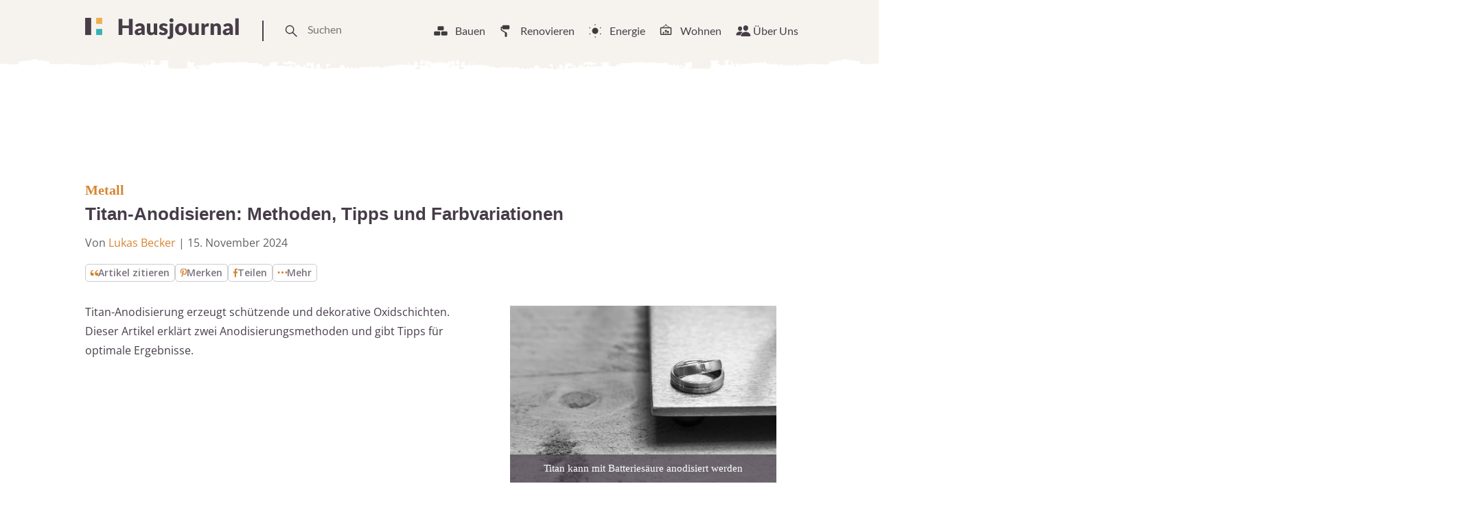

--- FILE ---
content_type: text/html
request_url: https://www.hausjournal.net/titan-anodisieren
body_size: 53137
content:
<!DOCTYPE html>
<html lang="de">
<head>

<script type="text/javascript" data-cmp-ab="1" data-cmp-cdid="787dea66a26a7" data-cmp-host="d.delivery.consentmanager.net" data-cmp-cdn="cdn.consentmanager.net" data-cmp-codesrc="" src="https://cdn.consentmanager.net/delivery/js/semiautomatic.min.js" id="84169e7e403033dd3b1097732179c59b" defer></script>


    
        <script defer
                type="text/plain"
                data-cmp-src="https://cdns.symplr.de/hausjournal.net/hausjournal.js"
                class="cmplazyload"
                data-cmp-vendor="s3140"
                data-cmp-purpose="1"
        ></script>
    

<script defer
        type="text/plain"
        data-cmp-src="https://static.cloudflareinsights.com/beacon.min.js"
        data-cf-beacon='{"token": "173049518cd74df38cb9d6823e014d3b"}'
        class="cmplazyload"
        data-cmp-vendor="s65"
        data-cmp-purpose="9">
</script>


<script async
        type="text/plain"
        data-cmp-src="https://pagead2.googlesyndication.com/pagead/js/adsbygoogle.js?client=ca-pub-3023709373406486"
        crossorigin="anonymous"
        class="cmplazyload"
        data-cmp-vendor="s1498"
		data-cmp-purpose="s2,2,3,4,7"
></script>

<script async type="text/plain" class="cmplazyload" data-cmp-vendor="s26" data-cmp-purpose="1,9" data-cmp-src="https://www.googletagmanager.com/gtag/js?id=G-2Y77ZKXTQN"></script>
<script>
  window.dataLayer = window.dataLayer || [];
  function gtag(){dataLayer.push(arguments);}
  gtag('js', new Date());
  gtag('config', 'G-2Y77ZKXTQN');
</script>


<script type="text/plain" class="cmplazyload" data-cmp-vendor="s1233" data-cmp-purpose="s2">
  var link = document.createElement("link");
  link.rel = "stylesheet";
  link.href = "https://use.typekit.net/riw2nwd.css";
  document.head.appendChild(link);
</script>




<script>var uuSymplr,allCookiesSymplr=document.cookie.split(";").map((e=>e.split("="))).reduce(((e,[i,o])=>({...e,[i.trim()]:decodeURIComponent(o)})),{});function createCookieSymplr(e,i){var o=e;if(void 0===(uuSymplr=allCookiesSymplr.uniqueUser)){let e=(Date.now()+window.navigator.userAgent+websiteSymplr).toString();uuSymplr=sha256(e),document.cookie=`uniqueUser=${uuSymplr};path=/;SameSite=Strict; Secure`}if(o){var u=allCookiesSymplr.uniqueUserLi;void 0===u&&(u=sha256(i),document.cookie=`uniqueUserLi=${u};path=/;SameSite=Strict; Secure`),uuSymplr=u}else document.cookie="uniqueUserLi=; max-age=0"}</script>







    <meta charset="UTF-8">
    <meta name="viewport" content="width=device-width, initial-scale=1">
    <link rel="profile" href="https://gmpg.org/xfn/11">



    <meta name='robots' content='index, follow, max-image-preview:large, max-snippet:-1, max-video-preview:-1' />
	<style>img:is([sizes="auto" i], [sizes^="auto," i]) { contain-intrinsic-size: 3000px 1500px }</style>
	
	<!-- This site is optimized with the Yoast SEO plugin v24.8.1 - https://yoast.com/wordpress/plugins/seo/ -->
	<title>Titan anodisieren » Anleitung &amp; Tipps für perfekte Farben</title><link rel="preload" data-rocket-preload as="image" href="https://www.hausjournal.net/wp-content/themes/hausjournal-2019-v2/inc/img/paint-bg.svg" fetchpriority="high">
	<meta name="description" content="Titan-Anodisieren: Schützende und dekorative Oxidschichten. Erfahren Sie mehr über Methoden und Tipps für optimale Ergebnisse im Detail." />
	<link rel="canonical" href="https://www.hausjournal.net/titan-anodisieren" />
	<meta property="og:locale" content="de_DE" />
	<meta property="og:type" content="article" />
	<meta property="og:title" content="Titan anodisieren » Anleitung &amp; Tipps für perfekte Farben" />
	<meta property="og:description" content="Titan-Anodisieren: Schützende und dekorative Oxidschichten. Erfahren Sie mehr über Methoden und Tipps für optimale Ergebnisse im Detail." />
	<meta property="og:url" content="https://www.hausjournal.net/titan-anodisieren" />
	<meta property="og:site_name" content="Hausjournal.net" />
	<meta property="article:publisher" content="https://www.facebook.com/Hausjournal.net/" />
	<meta property="article:published_time" content="2016-03-28T21:25:24+00:00" />
	<meta property="article:modified_time" content="2024-11-15T07:35:01+00:00" />
	<meta property="og:image" content="https://www.hausjournal.net/wp-content/uploads/Titan-anodisieren.jpg" />
	<meta property="og:image:width" content="849" />
	<meta property="og:image:height" content="565" />
	<meta property="og:image:type" content="image/jpeg" />
	<meta name="author" content="Lukas Becker" />
	<meta name="twitter:label1" content="Verfasst von" />
	<meta name="twitter:data1" content="Lukas Becker" />
	<meta name="twitter:label2" content="Geschätzte Lesezeit" />
	<meta name="twitter:data2" content="4 Minuten" />
	<script type="application/ld+json" class="yoast-schema-graph">{"@context":"https://schema.org","@graph":[{"@type":"WebPage","@id":"https://www.hausjournal.net/titan-anodisieren","url":"https://www.hausjournal.net/titan-anodisieren","name":"Titan anodisieren » Anleitung & Tipps für perfekte Farben","isPartOf":{"@id":"https://www.hausjournal.net/#website"},"primaryImageOfPage":{"@id":"https://www.hausjournal.net/titan-anodisieren#primaryimage"},"image":{"@id":"https://www.hausjournal.net/titan-anodisieren#primaryimage"},"thumbnailUrl":"https://www.hausjournal.net/wp-content/uploads/Titan-anodisieren.jpg","datePublished":"2016-03-28T21:25:24+00:00","dateModified":"2024-11-15T07:35:01+00:00","author":{"@id":"https://www.hausjournal.net/#/schema/person/ce78ba70a288d83072e39fdbe2f98635"},"description":"Titan-Anodisieren: Schützende und dekorative Oxidschichten. Erfahren Sie mehr über Methoden und Tipps für optimale Ergebnisse im Detail.","breadcrumb":{"@id":"https://www.hausjournal.net/titan-anodisieren#breadcrumb"},"inLanguage":"de","potentialAction":[{"@type":"ReadAction","target":["https://www.hausjournal.net/titan-anodisieren"]}]},{"@type":"ImageObject","inLanguage":"de","@id":"https://www.hausjournal.net/titan-anodisieren#primaryimage","url":"https://www.hausjournal.net/wp-content/uploads/Titan-anodisieren.jpg","contentUrl":"https://www.hausjournal.net/wp-content/uploads/Titan-anodisieren.jpg","width":849,"height":565,"caption":"Titan kann mit Batteriesäure anodisiert werden"},{"@type":"BreadcrumbList","@id":"https://www.hausjournal.net/titan-anodisieren#breadcrumb","itemListElement":[{"@type":"ListItem","position":1,"name":"Startseite","item":"https://www.hausjournal.net/"},{"@type":"ListItem","position":2,"name":"Bauen","item":"https://www.hausjournal.net/hausbau"},{"@type":"ListItem","position":3,"name":"Baustoffe","item":"https://www.hausjournal.net/hausbau/baustoffe"},{"@type":"ListItem","position":4,"name":"Metall","item":"https://www.hausjournal.net/hausbau/baustoffe/metall"},{"@type":"ListItem","position":5,"name":"Titan-Anodisieren: Methoden, Tipps und Farbvariationen"}]},{"@type":"WebSite","@id":"https://www.hausjournal.net/#website","url":"https://www.hausjournal.net/","name":"Hausjournal.net","description":"Bauen, Renovieren &amp; Leben","potentialAction":[{"@type":"SearchAction","target":{"@type":"EntryPoint","urlTemplate":"https://www.hausjournal.net/?s={search_term_string}"},"query-input":{"@type":"PropertyValueSpecification","valueRequired":true,"valueName":"search_term_string"}}],"inLanguage":"de"},{"@type":"Person","@id":"https://www.hausjournal.net/#/schema/person/ce78ba70a288d83072e39fdbe2f98635","name":"Lukas Becker","image":{"@type":"ImageObject","inLanguage":"de","@id":"https://www.hausjournal.net/#/schema/person/image/","url":"https://www.hausjournal.net/wp-content/uploads/lukas-becker-120x120.jpeg","contentUrl":"https://www.hausjournal.net/wp-content/uploads/lukas-becker-120x120.jpeg","caption":"Lukas Becker"},"url":"https://www.hausjournal.net/author/lukas-becker"}]}</script>
	<!-- / Yoast SEO plugin. -->



<style id='classic-theme-styles-inline-css' type='text/css'>
/*! This file is auto-generated */
.wp-block-button__link{color:#fff;background-color:#32373c;border-radius:9999px;box-shadow:none;text-decoration:none;padding:calc(.667em + 2px) calc(1.333em + 2px);font-size:1.125em}.wp-block-file__button{background:#32373c;color:#fff;text-decoration:none}
</style>
<style id='global-styles-inline-css' type='text/css'>
:root{--wp--preset--aspect-ratio--square: 1;--wp--preset--aspect-ratio--4-3: 4/3;--wp--preset--aspect-ratio--3-4: 3/4;--wp--preset--aspect-ratio--3-2: 3/2;--wp--preset--aspect-ratio--2-3: 2/3;--wp--preset--aspect-ratio--16-9: 16/9;--wp--preset--aspect-ratio--9-16: 9/16;--wp--preset--color--black: #000000;--wp--preset--color--cyan-bluish-gray: #abb8c3;--wp--preset--color--white: #ffffff;--wp--preset--color--pale-pink: #f78da7;--wp--preset--color--vivid-red: #cf2e2e;--wp--preset--color--luminous-vivid-orange: #ff6900;--wp--preset--color--luminous-vivid-amber: #fcb900;--wp--preset--color--light-green-cyan: #7bdcb5;--wp--preset--color--vivid-green-cyan: #00d084;--wp--preset--color--pale-cyan-blue: #8ed1fc;--wp--preset--color--vivid-cyan-blue: #0693e3;--wp--preset--color--vivid-purple: #9b51e0;--wp--preset--gradient--vivid-cyan-blue-to-vivid-purple: linear-gradient(135deg,rgba(6,147,227,1) 0%,rgb(155,81,224) 100%);--wp--preset--gradient--light-green-cyan-to-vivid-green-cyan: linear-gradient(135deg,rgb(122,220,180) 0%,rgb(0,208,130) 100%);--wp--preset--gradient--luminous-vivid-amber-to-luminous-vivid-orange: linear-gradient(135deg,rgba(252,185,0,1) 0%,rgba(255,105,0,1) 100%);--wp--preset--gradient--luminous-vivid-orange-to-vivid-red: linear-gradient(135deg,rgba(255,105,0,1) 0%,rgb(207,46,46) 100%);--wp--preset--gradient--very-light-gray-to-cyan-bluish-gray: linear-gradient(135deg,rgb(238,238,238) 0%,rgb(169,184,195) 100%);--wp--preset--gradient--cool-to-warm-spectrum: linear-gradient(135deg,rgb(74,234,220) 0%,rgb(151,120,209) 20%,rgb(207,42,186) 40%,rgb(238,44,130) 60%,rgb(251,105,98) 80%,rgb(254,248,76) 100%);--wp--preset--gradient--blush-light-purple: linear-gradient(135deg,rgb(255,206,236) 0%,rgb(152,150,240) 100%);--wp--preset--gradient--blush-bordeaux: linear-gradient(135deg,rgb(254,205,165) 0%,rgb(254,45,45) 50%,rgb(107,0,62) 100%);--wp--preset--gradient--luminous-dusk: linear-gradient(135deg,rgb(255,203,112) 0%,rgb(199,81,192) 50%,rgb(65,88,208) 100%);--wp--preset--gradient--pale-ocean: linear-gradient(135deg,rgb(255,245,203) 0%,rgb(182,227,212) 50%,rgb(51,167,181) 100%);--wp--preset--gradient--electric-grass: linear-gradient(135deg,rgb(202,248,128) 0%,rgb(113,206,126) 100%);--wp--preset--gradient--midnight: linear-gradient(135deg,rgb(2,3,129) 0%,rgb(40,116,252) 100%);--wp--preset--font-size--small: 13px;--wp--preset--font-size--medium: 20px;--wp--preset--font-size--large: 36px;--wp--preset--font-size--x-large: 42px;--wp--preset--spacing--20: 0.44rem;--wp--preset--spacing--30: 0.67rem;--wp--preset--spacing--40: 1rem;--wp--preset--spacing--50: 1.5rem;--wp--preset--spacing--60: 2.25rem;--wp--preset--spacing--70: 3.38rem;--wp--preset--spacing--80: 5.06rem;--wp--preset--shadow--natural: 6px 6px 9px rgba(0, 0, 0, 0.2);--wp--preset--shadow--deep: 12px 12px 50px rgba(0, 0, 0, 0.4);--wp--preset--shadow--sharp: 6px 6px 0px rgba(0, 0, 0, 0.2);--wp--preset--shadow--outlined: 6px 6px 0px -3px rgba(255, 255, 255, 1), 6px 6px rgba(0, 0, 0, 1);--wp--preset--shadow--crisp: 6px 6px 0px rgba(0, 0, 0, 1);}:where(.is-layout-flex){gap: 0.5em;}:where(.is-layout-grid){gap: 0.5em;}body .is-layout-flex{display: flex;}.is-layout-flex{flex-wrap: wrap;align-items: center;}.is-layout-flex > :is(*, div){margin: 0;}body .is-layout-grid{display: grid;}.is-layout-grid > :is(*, div){margin: 0;}:where(.wp-block-columns.is-layout-flex){gap: 2em;}:where(.wp-block-columns.is-layout-grid){gap: 2em;}:where(.wp-block-post-template.is-layout-flex){gap: 1.25em;}:where(.wp-block-post-template.is-layout-grid){gap: 1.25em;}.has-black-color{color: var(--wp--preset--color--black) !important;}.has-cyan-bluish-gray-color{color: var(--wp--preset--color--cyan-bluish-gray) !important;}.has-white-color{color: var(--wp--preset--color--white) !important;}.has-pale-pink-color{color: var(--wp--preset--color--pale-pink) !important;}.has-vivid-red-color{color: var(--wp--preset--color--vivid-red) !important;}.has-luminous-vivid-orange-color{color: var(--wp--preset--color--luminous-vivid-orange) !important;}.has-luminous-vivid-amber-color{color: var(--wp--preset--color--luminous-vivid-amber) !important;}.has-light-green-cyan-color{color: var(--wp--preset--color--light-green-cyan) !important;}.has-vivid-green-cyan-color{color: var(--wp--preset--color--vivid-green-cyan) !important;}.has-pale-cyan-blue-color{color: var(--wp--preset--color--pale-cyan-blue) !important;}.has-vivid-cyan-blue-color{color: var(--wp--preset--color--vivid-cyan-blue) !important;}.has-vivid-purple-color{color: var(--wp--preset--color--vivid-purple) !important;}.has-black-background-color{background-color: var(--wp--preset--color--black) !important;}.has-cyan-bluish-gray-background-color{background-color: var(--wp--preset--color--cyan-bluish-gray) !important;}.has-white-background-color{background-color: var(--wp--preset--color--white) !important;}.has-pale-pink-background-color{background-color: var(--wp--preset--color--pale-pink) !important;}.has-vivid-red-background-color{background-color: var(--wp--preset--color--vivid-red) !important;}.has-luminous-vivid-orange-background-color{background-color: var(--wp--preset--color--luminous-vivid-orange) !important;}.has-luminous-vivid-amber-background-color{background-color: var(--wp--preset--color--luminous-vivid-amber) !important;}.has-light-green-cyan-background-color{background-color: var(--wp--preset--color--light-green-cyan) !important;}.has-vivid-green-cyan-background-color{background-color: var(--wp--preset--color--vivid-green-cyan) !important;}.has-pale-cyan-blue-background-color{background-color: var(--wp--preset--color--pale-cyan-blue) !important;}.has-vivid-cyan-blue-background-color{background-color: var(--wp--preset--color--vivid-cyan-blue) !important;}.has-vivid-purple-background-color{background-color: var(--wp--preset--color--vivid-purple) !important;}.has-black-border-color{border-color: var(--wp--preset--color--black) !important;}.has-cyan-bluish-gray-border-color{border-color: var(--wp--preset--color--cyan-bluish-gray) !important;}.has-white-border-color{border-color: var(--wp--preset--color--white) !important;}.has-pale-pink-border-color{border-color: var(--wp--preset--color--pale-pink) !important;}.has-vivid-red-border-color{border-color: var(--wp--preset--color--vivid-red) !important;}.has-luminous-vivid-orange-border-color{border-color: var(--wp--preset--color--luminous-vivid-orange) !important;}.has-luminous-vivid-amber-border-color{border-color: var(--wp--preset--color--luminous-vivid-amber) !important;}.has-light-green-cyan-border-color{border-color: var(--wp--preset--color--light-green-cyan) !important;}.has-vivid-green-cyan-border-color{border-color: var(--wp--preset--color--vivid-green-cyan) !important;}.has-pale-cyan-blue-border-color{border-color: var(--wp--preset--color--pale-cyan-blue) !important;}.has-vivid-cyan-blue-border-color{border-color: var(--wp--preset--color--vivid-cyan-blue) !important;}.has-vivid-purple-border-color{border-color: var(--wp--preset--color--vivid-purple) !important;}.has-vivid-cyan-blue-to-vivid-purple-gradient-background{background: var(--wp--preset--gradient--vivid-cyan-blue-to-vivid-purple) !important;}.has-light-green-cyan-to-vivid-green-cyan-gradient-background{background: var(--wp--preset--gradient--light-green-cyan-to-vivid-green-cyan) !important;}.has-luminous-vivid-amber-to-luminous-vivid-orange-gradient-background{background: var(--wp--preset--gradient--luminous-vivid-amber-to-luminous-vivid-orange) !important;}.has-luminous-vivid-orange-to-vivid-red-gradient-background{background: var(--wp--preset--gradient--luminous-vivid-orange-to-vivid-red) !important;}.has-very-light-gray-to-cyan-bluish-gray-gradient-background{background: var(--wp--preset--gradient--very-light-gray-to-cyan-bluish-gray) !important;}.has-cool-to-warm-spectrum-gradient-background{background: var(--wp--preset--gradient--cool-to-warm-spectrum) !important;}.has-blush-light-purple-gradient-background{background: var(--wp--preset--gradient--blush-light-purple) !important;}.has-blush-bordeaux-gradient-background{background: var(--wp--preset--gradient--blush-bordeaux) !important;}.has-luminous-dusk-gradient-background{background: var(--wp--preset--gradient--luminous-dusk) !important;}.has-pale-ocean-gradient-background{background: var(--wp--preset--gradient--pale-ocean) !important;}.has-electric-grass-gradient-background{background: var(--wp--preset--gradient--electric-grass) !important;}.has-midnight-gradient-background{background: var(--wp--preset--gradient--midnight) !important;}.has-small-font-size{font-size: var(--wp--preset--font-size--small) !important;}.has-medium-font-size{font-size: var(--wp--preset--font-size--medium) !important;}.has-large-font-size{font-size: var(--wp--preset--font-size--large) !important;}.has-x-large-font-size{font-size: var(--wp--preset--font-size--x-large) !important;}
:where(.wp-block-post-template.is-layout-flex){gap: 1.25em;}:where(.wp-block-post-template.is-layout-grid){gap: 1.25em;}
:where(.wp-block-columns.is-layout-flex){gap: 2em;}:where(.wp-block-columns.is-layout-grid){gap: 2em;}
:root :where(.wp-block-pullquote){font-size: 1.5em;line-height: 1.6;}
</style>
<style id="debloat-normalize-css">html{line-height:1.15;-webkit-text-size-adjust:100%;}body{margin:0;}h1{font-size:2em;margin:.67em 0;}hr{-webkit-box-sizing:content-box;box-sizing:content-box;height:0;overflow:visible;}a{background-color:transparent;}b,strong{font-weight:bolder;}img{border-style:none;}button,input,optgroup,select,textarea{font-family:inherit;font-size:100%;line-height:1.15;margin:0;}button,input{overflow:visible;}button,select{text-transform:none;}[type=button],[type=reset],[type=submit],button{-webkit-appearance:button;}[type=button]::-moz-focus-inner,[type=reset]::-moz-focus-inner,[type=submit]::-moz-focus-inner,button::-moz-focus-inner{border-style:none;padding:0;}[type=button]:-moz-focusring,[type=reset]:-moz-focusring,[type=submit]:-moz-focusring,button:-moz-focusring{outline:1px dotted ButtonText;}[type=checkbox],[type=radio]{-webkit-box-sizing:border-box;box-sizing:border-box;padding:0;}[type=number]::-webkit-inner-spin-button,[type=number]::-webkit-outer-spin-button{height:auto;}[type=search]{-webkit-appearance:textfield;outline-offset:-2px;}[type=search]::-webkit-search-decoration{-webkit-appearance:none;}::-webkit-file-upload-button{-webkit-appearance:button;font:inherit;}[hidden],template{display:none;}</style>
<style id="debloat-bundle-css">@font-face{font-family:"swiper-icons";src:url("data:application/font-woff;charset=utf-8;base64, [base64]//wADZ2x5ZgAAAywAAADMAAAD2MHtryVoZWFkAAABbAAAADAAAAA2E2+eoWhoZWEAAAGcAAAAHwAAACQC9gDzaG10eAAAAigAAAAZAAAArgJkABFsb2NhAAAC0AAAAFoAAABaFQAUGG1heHAAAAG8AAAAHwAAACAAcABAbmFtZQAAA/gAAAE5AAACXvFdBwlwb3N0AAAFNAAAAGIAAACE5s74hXjaY2BkYGAAYpf5Hu/j+W2+MnAzMYDAzaX6QjD6/4//Bxj5GA8AuRwMYGkAPywL13jaY2BkYGA88P8Agx4j+/8fQDYfA1AEBWgDAIB2BOoAeNpjYGRgYNBh4GdgYgABEMnIABJzYNADCQAACWgAsQB42mNgYfzCOIGBlYGB0YcxjYGBwR1Kf2WQZGhhYGBiYGVmgAFGBiQQkOaawtDAoMBQxXjg/wEGPcYDDA4wNUA2CCgwsAAAO4EL6gAAeNpj2M0gyAACqxgGNWBkZ2D4/wMA+xkDdgAAAHjaY2BgYGaAYBkGRgYQiAHyGMF8FgYHIM3DwMHABGQrMOgyWDLEM1T9/w8UBfEMgLzE////P/5//f/V/xv+r4eaAAeMbAxwIUYmIMHEgKYAYjUcsDAwsLKxc3BycfPw8jEQA/[base64]/uznmfPFBNODM2K7MTQ45YEAZqGP81AmGGcF3iPqOop0r1SPTaTbVkfUe4HXj97wYE+yNwWYxwWu4v1ugWHgo3S1XdZEVqWM7ET0cfnLGxWfkgR42o2PvWrDMBSFj/IHLaF0zKjRgdiVMwScNRAoWUoH78Y2icB/yIY09An6AH2Bdu/UB+yxopYshQiEvnvu0dURgDt8QeC8PDw7Fpji3fEA4z/PEJ6YOB5hKh4dj3EvXhxPqH/SKUY3rJ7srZ4FZnh1PMAtPhwP6fl2PMJMPDgeQ4rY8YT6Gzao0eAEA409DuggmTnFnOcSCiEiLMgxCiTI6Cq5DZUd3Qmp10vO0LaLTd2cjN4fOumlc7lUYbSQcZFkutRG7g6JKZKy0RmdLY680CDnEJ+UMkpFFe1RN7nxdVpXrC4aTtnaurOnYercZg2YVmLN/d/gczfEimrE/fs/bOuq29Zmn8tloORaXgZgGa78yO9/cnXm2BpaGvq25Dv9S4E9+5SIc9PqupJKhYFSSl47+Qcr1mYNAAAAeNptw0cKwkAAAMDZJA8Q7OUJvkLsPfZ6zFVERPy8qHh2YER+3i/BP83vIBLLySsoKimrqKqpa2hp6+jq6RsYGhmbmJqZSy0sraxtbO3sHRydnEMU4uR6yx7JJXveP7WrDycAAAAAAAH//wACeNpjYGRgYOABYhkgZgJCZgZNBkYGLQZtIJsFLMYAAAw3ALgAeNolizEKgDAQBCchRbC2sFER0YD6qVQiBCv/H9ezGI6Z5XBAw8CBK/m5iQQVauVbXLnOrMZv2oLdKFa8Pjuru2hJzGabmOSLzNMzvutpB3N42mNgZGBg4GKQYzBhYMxJLMlj4GBgAYow/P/PAJJhLM6sSoWKfWCAAwDAjgbRAAB42mNgYGBkAIIbCZo5IPrmUn0hGA0AO8EFTQAA");font-weight:400;font-style:normal;}:root{--swiper-theme-color:#007aff;}:host{position:relative;display:block;margin-left:auto;margin-right:auto;z-index:1;}@keyframes swiper-preloader-spin{0%{transform:rotate(0deg);}100%{transform:rotate(360deg);}}:root{}</style>
<style id="debloat-main-new-css">@font-face{font-family:Lato;font-style:normal;font-weight:100;src:url("https://www.hausjournal.net/wp-content/themes/hausjournal-2019-v2/inc/css/../fonts/lato-v22-latin-100.eot");src:local(""),url("https://www.hausjournal.net/wp-content/themes/hausjournal-2019-v2/inc/css/../fonts/lato-v22-latin-100.eot?#iefix") format("embedded-opentype"),url("https://www.hausjournal.net/wp-content/themes/hausjournal-2019-v2/inc/css/../fonts/lato-v22-latin-100.woff2") format("woff2"),url("https://www.hausjournal.net/wp-content/themes/hausjournal-2019-v2/inc/css/../fonts/lato-v22-latin-100.woff") format("woff"),url("https://www.hausjournal.net/wp-content/themes/hausjournal-2019-v2/inc/css/../fonts/lato-v22-latin-100.ttf") format("truetype"),url("https://www.hausjournal.net/wp-content/themes/hausjournal-2019-v2/inc/css/../fonts/lato-v22-latin-100.svg#Lato") format("svg");}@font-face{font-family:Lato;font-style:italic;font-weight:100;src:url("https://www.hausjournal.net/wp-content/themes/hausjournal-2019-v2/inc/css/../fonts/lato-v22-latin-100italic.eot");src:local(""),url("https://www.hausjournal.net/wp-content/themes/hausjournal-2019-v2/inc/css/../fonts/lato-v22-latin-100italic.eot?#iefix") format("embedded-opentype"),url("https://www.hausjournal.net/wp-content/themes/hausjournal-2019-v2/inc/css/../fonts/lato-v22-latin-100italic.woff2") format("woff2"),url("https://www.hausjournal.net/wp-content/themes/hausjournal-2019-v2/inc/css/../fonts/lato-v22-latin-100italic.woff") format("woff"),url("https://www.hausjournal.net/wp-content/themes/hausjournal-2019-v2/inc/css/../fonts/lato-v22-latin-100italic.ttf") format("truetype"),url("https://www.hausjournal.net/wp-content/themes/hausjournal-2019-v2/inc/css/../fonts/lato-v22-latin-100italic.svg#Lato") format("svg");}@font-face{font-family:Lato;font-style:normal;font-weight:300;src:url("https://www.hausjournal.net/wp-content/themes/hausjournal-2019-v2/inc/css/../fonts/lato-v22-latin-300.eot");src:local(""),url("https://www.hausjournal.net/wp-content/themes/hausjournal-2019-v2/inc/css/../fonts/lato-v22-latin-300.eot?#iefix") format("embedded-opentype"),url("https://www.hausjournal.net/wp-content/themes/hausjournal-2019-v2/inc/css/../fonts/lato-v22-latin-300.woff2") format("woff2"),url("https://www.hausjournal.net/wp-content/themes/hausjournal-2019-v2/inc/css/../fonts/lato-v22-latin-300.woff") format("woff"),url("https://www.hausjournal.net/wp-content/themes/hausjournal-2019-v2/inc/css/../fonts/lato-v22-latin-300.ttf") format("truetype"),url("https://www.hausjournal.net/wp-content/themes/hausjournal-2019-v2/inc/css/../fonts/lato-v22-latin-300.svg#Lato") format("svg");}@font-face{font-family:Lato;font-style:italic;font-weight:300;src:url("https://www.hausjournal.net/wp-content/themes/hausjournal-2019-v2/inc/css/../fonts/lato-v22-latin-300italic.eot");src:local(""),url("https://www.hausjournal.net/wp-content/themes/hausjournal-2019-v2/inc/css/../fonts/lato-v22-latin-300italic.eot?#iefix") format("embedded-opentype"),url("https://www.hausjournal.net/wp-content/themes/hausjournal-2019-v2/inc/css/../fonts/lato-v22-latin-300italic.woff2") format("woff2"),url("https://www.hausjournal.net/wp-content/themes/hausjournal-2019-v2/inc/css/../fonts/lato-v22-latin-300italic.woff") format("woff"),url("https://www.hausjournal.net/wp-content/themes/hausjournal-2019-v2/inc/css/../fonts/lato-v22-latin-300italic.ttf") format("truetype"),url("https://www.hausjournal.net/wp-content/themes/hausjournal-2019-v2/inc/css/../fonts/lato-v22-latin-300italic.svg#Lato") format("svg");}@font-face{font-family:Lato;font-style:normal;font-weight:400;src:url("https://www.hausjournal.net/wp-content/themes/hausjournal-2019-v2/inc/css/../fonts/lato-v22-latin-regular.eot");src:local(""),url("https://www.hausjournal.net/wp-content/themes/hausjournal-2019-v2/inc/css/../fonts/lato-v22-latin-regular.eot?#iefix") format("embedded-opentype"),url("https://www.hausjournal.net/wp-content/themes/hausjournal-2019-v2/inc/css/../fonts/lato-v22-latin-regular.woff2") format("woff2"),url("https://www.hausjournal.net/wp-content/themes/hausjournal-2019-v2/inc/css/../fonts/lato-v22-latin-regular.woff") format("woff"),url("https://www.hausjournal.net/wp-content/themes/hausjournal-2019-v2/inc/css/../fonts/lato-v22-latin-regular.ttf") format("truetype"),url("https://www.hausjournal.net/wp-content/themes/hausjournal-2019-v2/inc/css/../fonts/lato-v22-latin-regular.svg#Lato") format("svg");}@font-face{font-family:Lato;font-style:italic;font-weight:400;src:url("https://www.hausjournal.net/wp-content/themes/hausjournal-2019-v2/inc/css/../fonts/lato-v22-latin-italic.eot");src:local(""),url("https://www.hausjournal.net/wp-content/themes/hausjournal-2019-v2/inc/css/../fonts/lato-v22-latin-italic.eot?#iefix") format("embedded-opentype"),url("https://www.hausjournal.net/wp-content/themes/hausjournal-2019-v2/inc/css/../fonts/lato-v22-latin-italic.woff2") format("woff2"),url("https://www.hausjournal.net/wp-content/themes/hausjournal-2019-v2/inc/css/../fonts/lato-v22-latin-italic.woff") format("woff"),url("https://www.hausjournal.net/wp-content/themes/hausjournal-2019-v2/inc/css/../fonts/lato-v22-latin-italic.ttf") format("truetype"),url("https://www.hausjournal.net/wp-content/themes/hausjournal-2019-v2/inc/css/../fonts/lato-v22-latin-italic.svg#Lato") format("svg");}@font-face{font-family:Lato;font-style:normal;font-weight:700;src:url("https://www.hausjournal.net/wp-content/themes/hausjournal-2019-v2/inc/css/../fonts/lato-v22-latin-700.eot");src:local(""),url("https://www.hausjournal.net/wp-content/themes/hausjournal-2019-v2/inc/css/../fonts/lato-v22-latin-700.eot?#iefix") format("embedded-opentype"),url("https://www.hausjournal.net/wp-content/themes/hausjournal-2019-v2/inc/css/../fonts/lato-v22-latin-700.woff2") format("woff2"),url("https://www.hausjournal.net/wp-content/themes/hausjournal-2019-v2/inc/css/../fonts/lato-v22-latin-700.woff") format("woff"),url("https://www.hausjournal.net/wp-content/themes/hausjournal-2019-v2/inc/css/../fonts/lato-v22-latin-700.ttf") format("truetype"),url("https://www.hausjournal.net/wp-content/themes/hausjournal-2019-v2/inc/css/../fonts/lato-v22-latin-700.svg#Lato") format("svg");}@font-face{font-family:Lato;font-style:italic;font-weight:700;src:url("https://www.hausjournal.net/wp-content/themes/hausjournal-2019-v2/inc/css/../fonts/lato-v22-latin-700italic.eot");src:local(""),url("https://www.hausjournal.net/wp-content/themes/hausjournal-2019-v2/inc/css/../fonts/lato-v22-latin-700italic.eot?#iefix") format("embedded-opentype"),url("https://www.hausjournal.net/wp-content/themes/hausjournal-2019-v2/inc/css/../fonts/lato-v22-latin-700italic.woff2") format("woff2"),url("https://www.hausjournal.net/wp-content/themes/hausjournal-2019-v2/inc/css/../fonts/lato-v22-latin-700italic.woff") format("woff"),url("https://www.hausjournal.net/wp-content/themes/hausjournal-2019-v2/inc/css/../fonts/lato-v22-latin-700italic.ttf") format("truetype"),url("https://www.hausjournal.net/wp-content/themes/hausjournal-2019-v2/inc/css/../fonts/lato-v22-latin-700italic.svg#Lato") format("svg");}@font-face{font-family:Lato;font-style:normal;font-weight:900;src:url("https://www.hausjournal.net/wp-content/themes/hausjournal-2019-v2/inc/css/../fonts/lato-v22-latin-900.eot");src:local(""),url("https://www.hausjournal.net/wp-content/themes/hausjournal-2019-v2/inc/css/../fonts/lato-v22-latin-900.eot?#iefix") format("embedded-opentype"),url("https://www.hausjournal.net/wp-content/themes/hausjournal-2019-v2/inc/css/../fonts/lato-v22-latin-900.woff2") format("woff2"),url("https://www.hausjournal.net/wp-content/themes/hausjournal-2019-v2/inc/css/../fonts/lato-v22-latin-900.woff") format("woff"),url("https://www.hausjournal.net/wp-content/themes/hausjournal-2019-v2/inc/css/../fonts/lato-v22-latin-900.ttf") format("truetype"),url("https://www.hausjournal.net/wp-content/themes/hausjournal-2019-v2/inc/css/../fonts/lato-v22-latin-900.svg#Lato") format("svg");}@font-face{font-family:Lato;font-style:italic;font-weight:900;src:url("https://www.hausjournal.net/wp-content/themes/hausjournal-2019-v2/inc/css/../fonts/lato-v22-latin-900italic.eot");src:local(""),url("https://www.hausjournal.net/wp-content/themes/hausjournal-2019-v2/inc/css/../fonts/lato-v22-latin-900italic.eot?#iefix") format("embedded-opentype"),url("https://www.hausjournal.net/wp-content/themes/hausjournal-2019-v2/inc/css/../fonts/lato-v22-latin-900italic.woff2") format("woff2"),url("https://www.hausjournal.net/wp-content/themes/hausjournal-2019-v2/inc/css/../fonts/lato-v22-latin-900italic.woff") format("woff"),url("https://www.hausjournal.net/wp-content/themes/hausjournal-2019-v2/inc/css/../fonts/lato-v22-latin-900italic.ttf") format("truetype"),url("https://www.hausjournal.net/wp-content/themes/hausjournal-2019-v2/inc/css/../fonts/lato-v22-latin-900italic.svg#Lato") format("svg");}@font-face{font-family:"Open Sans";font-style:normal;font-weight:400;src:local(""),url("https://www.hausjournal.net/wp-content/themes/hausjournal-2019-v2/inc/css/../fonts/open-sans-v28-latin-ext_latin-regular.woff2") format("woff2"),url("https://www.hausjournal.net/wp-content/themes/hausjournal-2019-v2/inc/css/../fonts/open-sans-v28-latin-ext_latin-regular.woff") format("woff");}@font-face{font-family:"Open Sans";font-style:normal;font-weight:500;src:local(""),url("https://www.hausjournal.net/wp-content/themes/hausjournal-2019-v2/inc/css/../fonts/open-sans-v28-latin-ext_latin-500.woff2") format("woff2"),url("https://www.hausjournal.net/wp-content/themes/hausjournal-2019-v2/inc/css/../fonts/open-sans-v28-latin-ext_latin-500.woff") format("woff");}@font-face{font-family:"Open Sans";font-style:normal;font-weight:600;font-stretch:100%;font-display:swap;src:local(""),url("https://www.hausjournal.net/wp-content/themes/hausjournal-2019-v2/inc/css/../fonts/open-sans-v34-latin-ext-medium.woff2") format("woff2");unicode-range:U+0100-024F,U+0259,U+1E00-1EFF,U+2020,U+20A0-20AB,U+20AD-20CF,U+2113,U+2C60-2C7F,U+A720-A7FF;}@font-face{font-family:"Open Sans";font-style:normal;font-weight:600;font-stretch:100%;font-display:swap;src:local(""),url("https://www.hausjournal.net/wp-content/themes/hausjournal-2019-v2/inc/css/../fonts/open-sans-v34-latin-medium.woff2") format("woff2");unicode-range:U+0000-00FF,U+0131,U+0152-0153,U+02BB-02BC,U+02C6,U+02DA,U+02DC,U+2000-206F,U+2074,U+20AC,U+2122,U+2191,U+2193,U+2212,U+2215,U+FEFF,U+FFFD;}@font-face{font-family:"Open Sans";font-style:normal;font-weight:700;src:local(""),url("https://www.hausjournal.net/wp-content/themes/hausjournal-2019-v2/inc/css/../fonts/open-sans-v28-latin-ext_latin-700.woff2") format("woff2"),url("https://www.hausjournal.net/wp-content/themes/hausjournal-2019-v2/inc/css/../fonts/open-sans-v28-latin-ext_latin-700.woff") format("woff");}@font-face{font-family:"Open Sans";font-style:normal;font-weight:800;src:local(""),url("https://www.hausjournal.net/wp-content/themes/hausjournal-2019-v2/inc/css/../fonts/open-sans-v28-latin-ext_latin-800.woff2") format("woff2"),url("https://www.hausjournal.net/wp-content/themes/hausjournal-2019-v2/inc/css/../fonts/open-sans-v28-latin-ext_latin-800.woff") format("woff");}@font-face{font-family:"Open Sans";font-style:italic;font-weight:400;src:local(""),url("https://www.hausjournal.net/wp-content/themes/hausjournal-2019-v2/inc/css/../fonts/open-sans-v28-latin-ext_latin-italic.woff2") format("woff2"),url("https://www.hausjournal.net/wp-content/themes/hausjournal-2019-v2/inc/css/../fonts/open-sans-v28-latin-ext_latin-italic.woff") format("woff");}@font-face{font-family:"Open Sans";font-style:italic;font-weight:500;src:local(""),url("https://www.hausjournal.net/wp-content/themes/hausjournal-2019-v2/inc/css/../fonts/open-sans-v28-latin-ext_latin-500italic.woff2") format("woff2"),url("https://www.hausjournal.net/wp-content/themes/hausjournal-2019-v2/inc/css/../fonts/open-sans-v28-latin-ext_latin-500italic.woff") format("woff");}@font-face{font-family:"Open Sans";font-style:italic;font-weight:700;src:local(""),url("https://www.hausjournal.net/wp-content/themes/hausjournal-2019-v2/inc/css/../fonts/open-sans-v28-latin-ext_latin-700italic.woff2") format("woff2"),url("https://www.hausjournal.net/wp-content/themes/hausjournal-2019-v2/inc/css/../fonts/open-sans-v28-latin-ext_latin-700italic.woff") format("woff");}@font-face{font-family:"Open Sans";font-style:italic;font-weight:800;src:local(""),url("https://www.hausjournal.net/wp-content/themes/hausjournal-2019-v2/inc/css/../fonts/open-sans-v28-latin-ext_latin-800italic.woff2") format("woff2"),url("https://www.hausjournal.net/wp-content/themes/hausjournal-2019-v2/inc/css/../fonts/open-sans-v28-latin-ext_latin-800italic.woff") format("woff");}:root{--border-color-1:hsla(0,0%,59.6%,.2);--white-color:#fff;}*{-webkit-box-sizing:border-box;box-sizing:border-box;}body,html{overflow-x:hidden;min-height:100%;}body{background-color:#fff;color:#473e49;display:-webkit-box;display:-ms-flexbox;display:flex;-webkit-box-orient:vertical;-webkit-box-direction:normal;-ms-flex-direction:column;flex-direction:column;font-family:Lato,Arial,Helvetica,sans-serif;-webkit-font-smoothing:antialiased;-moz-osx-font-smoothing:antialiased;}h1,h2,h3,h4,h5,h6{color:#886161;font-family:Merriweather,Georgia,Times New Roman,Times,serif;margin:0 0 .25em;}#hausjournal_sky_1{padding-top:10px;}p{color:#473e49;font-size:14px;line-height:1.35;margin:0 0 .75em;}ul li{font-size:16px;line-height:1.25;position:relative;margin:9px;}a{color:#efae50;text-decoration:none;-webkit-transition:all .2s ease-in-out;transition:all .2s ease-in-out;}a:hover{color:#886161;}a[href^="tel:"]:link,a[href^="tel:"]:visited{color:#473e49;}a[href^="tel:"]:hover{border:none;}a[href^="mailto:"]:link,a[href^="mailto:"]:visited{color:#473e49;}a[href^="mailto:"]:hover{border:none;}figure{margin:0;}img{width:100%;height:auto;}input{border:none;}input:focus{outline:0;}ul{list-style-type:none;}ul li{font-size:14px;line-height:1.25;margin:9px;position:relative;}.d-header{-webkit-box-align:baseline;-webkit-box-align:center;-ms-flex-align:baseline;-ms-flex-align:center;align-items:baseline;align-items:center;background-image:url("https://www.hausjournal.net/wp-content/themes/hausjournal-2019-v2/inc/css/../img/paint-bg.svg");background-position:0 20%;background-repeat:repeat-x;display:-webkit-box;display:-ms-flexbox;display:flex;-webkit-box-pack:justify;-ms-flex-pack:justify;justify-content:space-between;margin-top:0px;padding:24px 24px 28px;position:relative;z-index:1;background-size:cover;}@media (max-width: 639px) { .logo{vertical-align:middle;height:30px;display:flex;align-items:center;}.logo svg{max-width:154px;}.t-drawer-trigger{display:flex;align-items:center;}.t-drawer-trigger svg{height:30px;}.d-header{padding-top:15px;} }.d-nav__item:hover{border-bottom:2px solid #886161;cursor:pointer;}.d-nav__item:hover > a:link,.d-nav__item:hover > a:visited{color:#886161;}.d-nav__item:hover .mega-menu__wrapper{display:block;}.mega-menu__wrapper ul li{margin:9px 0;}.d-nav__item:hover > svg{border:none;color:#886161;fill:#886161;}.mega-menu__wrapper{display:none;right:0;padding-top:7px;position:absolute;top:35px;}.mega-menu{width:1040px;margin-top:40px;padding:30px 0;}.mega-menu--s{display:-webkit-box;display:-ms-flexbox;display:flex;-webkit-box-pack:justify;-ms-flex-pack:justify;justify-content:space-between;}.mega-menu--s .mega-menu__articles{-ms-flex-preferred-size:75%;flex-basis:75%;-ms-flex-negative:1;flex-shrink:1;}.mega-menu__nav{display:-webkit-box;display:-ms-flexbox;display:flex;-webkit-box-orient:vertical;-webkit-box-direction:normal;-ms-flex-direction:column;flex-direction:column;-ms-flex-wrap:wrap;flex-wrap:wrap;height:200px;padding:0;}.mega-menu__nav-item a:link,.mega-menu__nav-item a:visited{color:#473e49;}.mega-menu__nav-item a:hover{border-color:#efae50;color:#efae50;}.mega-menu__articles{display:-webkit-box;display:-ms-flexbox;display:flex;gap:30px;margin-top:20px;}::-moz-selection{background:#886161;color:#fff;}::selection{background:#886161;color:#fff;}.wrapper{background-color:#fff;display:-webkit-box;display:-ms-flexbox;display:flex;-webkit-box-orient:vertical;-webkit-box-direction:normal;-ms-flex-direction:column;flex-direction:column;-webkit-box-flex:1;-ms-flex:1 0 auto;flex:1 0 auto;margin:0 auto;position:relative;max-width:1032px;}.page-overlay{position:fixed;z-index:100;left:0;right:0;top:0;bottom:0;background-color:rgba(0,0,0,.35);pointer-events:none;}.article__text-content{position:relative;}.article__text-content figure{margin-bottom:15px;}.article__text-content figure img{border-radius:2px;}.article__text-content figcaption{color:#a098a2;font-size:12px;display:block;margin:4px;}.c-article__exkurs span,.c-label{background-color:#efae50;border-radius:2px;display:inline-block;font-family:Lato,Arial,Helvetica,sans-serif;font-weight:900;margin-bottom:12px;margin-right:9px;padding:6px 12px;}.c-label{color:#fff;font-size:12px;letter-spacing:2px;position:relative;text-transform:uppercase;}.articles-list--aside,.d-nav{display:none;position:relative;}.m-search-trigger{-webkit-box-align:center;-ms-flex-align:center;align-items:center;border-radius:50%;display:-webkit-box;display:-ms-flexbox;display:flex;height:40px;-webkit-box-pack:center;-ms-flex-pack:center;justify-content:center;position:absolute;width:40px;z-index:1;-webkit-box-shadow:none;box-shadow:none;background-color:transparent;right:60px;top:20px;}.m-search-trigger:hover{background-color:#e3e0dc;cursor:pointer;}.article-credits{margin-top:15px;}.article-credits a:not([class]){color:#efae50;}.article-author{color:#616163;margin-top:5px;display:block;font-family:"Open Sans",sans-serif;font-size:16px;}.footer{background-color:#473e49;color:rgba(246,243,238,.6);padding:18px 20px 42px;text-align:center;}.footer,.footer-wrapper{-ms-flex-negative:0;flex-shrink:0;}.footer-wrapper{-webkit-box-align:center;-ms-flex-align:center;align-items:center;display:-webkit-box;display:-ms-flexbox;display:flex;-webkit-box-orient:vertical;-webkit-box-direction:normal;-ms-flex-direction:column;flex-direction:column;-webkit-box-pack:center;-ms-flex-pack:center;justify-content:center;margin-left:auto;margin-right:auto;max-width:1032px;gap:15px;}.footer__nav{margin:0;padding:0;}.footer__nav-item a:link,.footer__nav-item a:visited{color:rgba(246,243,238,.6);}.footer__nav-item a:hover{border-bottom:2px solid #efae50;color:#efae50;}.footer__copyright{color:rgba(246,243,238,.3);display:block;}.c-btn--inline{text-align:left;width:-moz-fit-content;width:-webkit-fit-content;width:fit-content;}.m-search-form-wrap{right:0;top:0;}.m-drawer-nav,.m-search-form-wrap{background-color:#f6f3ee;height:300px;height:100vh;position:absolute;text-align:center;-webkit-transform:translateX(0);transform:translateX(0);-webkit-transition:all .3s;transition:all .3s;width:320px;z-index:5;}.m-drawer-nav,.m-search{padding:36px 24px;}.m-search__icon{color:rgba(71,62,73,.3);height:48px;width:48px;}.input{border:1px solid #ebe6df;border-radius:2px;color:rgba(71,62,73,.4);margin-bottom:12px;padding:18px 12px 21px;width:100%;}.input:focus{border:1px solid #efae50;color:#473e49;outline:0;}.input::-webkit-input-placeholder{color:rgba(71,62,73,.3);}.input::-moz-placeholder{color:rgba(71,62,73,.3);}.input:-ms-input-placeholder{color:rgba(71,62,73,.3);}.input::-ms-input-placeholder{color:rgba(71,62,73,.3);}.input::placeholder{color:rgba(71,62,73,.3);}.m-search__label{display:block;font-size:18px;margin-bottom:24px;}.m-search__btn{background-color:#efae50;border:none;border-radius:2px;color:#473e49;font-size:18px;font-weight:900;padding:18px 24px 21px;width:100%;}.m-search__btn:hover{background-color:#f0c27e;}.m-nav ul{padding:0;text-align:left;}.m-nav__item{-webkit-box-align:center;-ms-flex-align:center;align-items:center;display:-webkit-box;display:-ms-flexbox;display:flex;font-size:18px;margin-bottom:24px;width:100%;}.m-nav__item--icon-container{width:32px;height:32px;display:flex;align-items:center;justify-content:center;margin-right:9px;}.m-nav__item--icon-container svg{margin:0 0 0 0;}.m-nav__item:hover,.m-nav__item:hover > svg{border:none;color:#886161;fill:#886161;}.m-nav__item-icon{margin-right:9px;}.m-nav__item-link{white-space:nowrap;}.m-nav__item-link:link,.m-nav__item-link:visited{color:#473e49;}.d-nav-item:hover,.m-nav__item-link:hover{border:none;color:#886161;fill:#886161;}.m-close-icon{cursor:pointer;}.m-close-icon:hover{color:#886161;}.logo svg{width:225px;height:auto;padding-top:0px;}.logo:link,.logo:visited{color:#473e49;}.logo:hover{border:none;color:#886161;}.header__search{display:-webkit-box;display:-ms-flexbox;display:flex;display:none;-webkit-box-flex:2;-ms-flex-positive:2;flex-grow:2;position:relative;}.header__search .d-header__search-icon{-webkit-box-sizing:content-box;box-sizing:content-box;color:#473e49;height:24px;margin-left:33px;width:24px;}.header__search .d-header__search-input{background-color:transparent;border:none;padding-left:12px;}.header__search .d-header__search-input:focus{outline:0;}.d-header--homepage,.t-nav__header--homepage{display:-webkit-box;display:-ms-flexbox;display:flex;}.t-nav__header--homepage{-webkit-box-pack:end;-ms-flex-pack:end;justify-content:flex-end;}.drawer-nav--homepage{background-color:#f6f3ee;height:100vh;padding:24px 30px 24px 24px;position:absolute;right:0;text-align:center;top:0;-webkit-transform:translateX(0);transform:translateX(0);-webkit-transition:all .3s;transition:all .3s;width:320px;z-index:500;}.drawer-nav--homepage nav.m-nav{display:flex;align-items:center;height:100%;margin:0;padding:0;justify-content:center;}.article-thumbnail{-webkit-box-align:center;-ms-flex-align:center;align-items:center;background-color:#f6f3ee;border-bottom:1px solid #fff;border-radius:2px;border-top:1px solid #fff;-webkit-box-sizing:content-box;box-sizing:content-box;display:-webkit-box;display:-ms-flexbox;display:flex;margin-left:-1000px;margin-right:-1000px;padding:6px 1000px;-webkit-transition:all .2s ease-in-out;transition:all .2s ease-in-out;}.article-thumbnail__img{-ms-flex-negative:0;flex-shrink:0;margin-right:12px;max-width:74px;}.article-thumbnail__img img{border-radius:2px;display:block;width:100%;}.article-thumbnail__title{color:#473e49;font-family:Lato,Arial,Helvetica,sans-serif;font-size:16px;font-weight:700;line-height:1.3125;margin:0 !important;}.articles-list__wrapper--v7{-ms-flex-wrap:wrap;flex-wrap:wrap;}.article-preview--v7,.articles-list__wrapper--v7{display:-webkit-box;display:-ms-flexbox;display:flex;gap:10px;margin-top:15px;width:100%;}@media (max-width: 768px) { .article-preview--v7,.articles-list__wrapper--v7{margin-left:-20px;margin-right:-20px;width:calc(100% + 40px);} }.article-preview--v7{background-color:#eef2f4;border-radius:2px;margin:0;}.article-preview--v7:link .article-preview__title--v7,.article-preview--v7:visited .article-preview__title--v7{color:#616163;}.article-preview--v7:hover{background-color:#efae50;border:none;}.article-preview__img--v7{border-radius:2px;-ms-flex-preferred-size:125px;flex-basis:165px;}.article-preview__img--v7 img{display:block;width:100%;object-fit:cover;height:100%;}.article-preview__title--v7{display:inline-block;display:-webkit-box;-ms-flex-preferred-size:70%;flex-basis:70%;font-weight:600;line-height:1.3125;margin:3px 0 0 6px;word-break:break-word;-webkit-line-clamp:3;-webkit-box-orient:vertical;overflow:hidden;font-size:17px;color:#616163;max-height:3.9em;}.js-slideout-right{-webkit-transform:translateX(100%);transform:translateX(100%);}.hier,.js-disabled{display:none;}img[width="1"]{width:1px !important;display:block;}.m-search-wrap{position:static;}.c-article__body ul{font-size:15px;}.c-embedded-article__stack-item{font-weight:700;margin-bottom:9px;}#adblock-detector .adBanner{background-color:transparent;height:1px;width:1px;}@media (min-width: 640px) { .header__search.d-header__search:before{background-color:#473e49;content:"";height:30px;left:33px;position:absolute;top:-3px;width:2px;}.header__search{display:-webkit-box;display:-ms-flexbox;display:flex;}.header__search .d-header__search-icon{padding-left:30px;} }@media (min-width: 768px) { .c-product__title > span,p{font-size:16px;}p{margin-bottom:1em;}ul li{font-size:16px;}.mega-menu ul li{font-family:"Open Sans";font-style:normal;font-weight:600;font-size:16px;line-height:29px;display:flex;align-items:center;color:#473e49;}.m-nav-wrap,.m-search-wrap{display:none;}.d-header{-webkit-box-align:baseline;-ms-flex-align:baseline;align-items:baseline;padding:24px 24px 46px;-webkit-box-pack:justify;-ms-flex-pack:justify;justify-content:space-between;margin-top:0px;}.d-header:before{background-image:url("https://www.hausjournal.net/wp-content/themes/hausjournal-2019-v2/inc/css/../img/paint-bg.svg");background-position:top;background-repeat:repeat-x;background-size:auto;content:"";left:0;right:0;display:block;top:0;bottom:0px;position:absolute;z-index:5;pointer-events:none;}.d-header > *:not(nav){z-index:6;}.d-header nav ul li > *{z-index:6;}.d-header nav ul li > .mega-menu__wrapper{z-index:4;}.d-nav__item:hover .mega-menu__wrapper:before{display:block;content:"";position:absolute;left:0;right:0;top:0;background:white;bottom:0;z-index:-10;margin-left:-10000px;margin-right:-10000px;}.d-header,.d-header__search{display:-webkit-box;display:-ms-flexbox;display:flex;position:relative;}.d-header__search{-webkit-box-flex:2;-ms-flex-positive:2;flex-grow:2;}.d-header__search:before{background-color:#473e49;content:"";height:30px;left:33px;position:absolute;top:-3px;width:2px;}.d-header__search-icon{color:#473e49;height:24px;margin-left:33px;padding-left:22px;width:24px;}.d-header__search-input{background-color:transparent;border:none;padding-bottom:12px;padding-left:12px;}.d-header__search-input:focus{outline:0;}.t-drawer-trigger{height:40px;width:40px;}.t-nav__header{display:-webkit-box;display:-ms-flexbox;display:flex;-webkit-box-pack:end;-ms-flex-pack:end;justify-content:flex-end;margin-bottom:24px;padding-left:18px;}.articles-list__wrapper--v7{display:-webkit-box;display:-ms-flexbox;display:flex;}.footer-wrapper{-webkit-box-orient:horizontal;-webkit-box-direction:normal;-ms-flex-direction:row;flex-direction:row;-webkit-box-pack:justify;-ms-flex-pack:justify;justify-content:space-between;}.footer__credits{-webkit-box-ordinal-group:2;-ms-flex-order:1;order:1;}.footer__nav{display:-webkit-box;display:-ms-flexbox;display:flex;-webkit-box-ordinal-group:3;-ms-flex-order:2;order:2;}.article-thumbnail{background:0 0;display:-webkit-box;display:-ms-flexbox;display:flex;-webkit-box-orient:vertical;-webkit-box-direction:normal;-ms-flex-direction:column;flex-direction:column;margin-left:0;margin-right:0;padding:12px;width:30%;}.article-thumbnail__img{margin:0 auto 9px;max-width:300px;}.article-thumbnail__title{max-width:300px;}.article-preview--v7{-ms-flex-preferred-size:48%;flex-basis:48%;-ms-flex-negative:1;flex-shrink:1;margin:6px;}.article-preview__title--v7{margin:6px 0 3px 9px;} }@media (min-width: 1040px) { .article__text-content,.article__title,.articles-list,.intro{padding-left:0;}.t-drawer-nav,.t-drawer-trigger{display:none;}.d-nav{display:block;height:46px;min-width:0;}.d-nav__wrapper{margin:0;padding:0;}.d-nav__item,.d-nav__wrapper{display:-webkit-box;display:-ms-flexbox;display:flex;}.d-nav__item{-webkit-box-align:center;-ms-flex-align:center;align-items:center;-webkit-box-sizing:content-box;box-sizing:content-box;font-size:16px;height:24px;padding-bottom:2px;position:static;}.d-nav__item-icon{height:24px;margin-right:9px;width:24px;}.d-header,.b-hero-header{-webkit-box-sizing:content-box;box-sizing:content-box;margin-left:-1000px;margin-right:-1000px;padding-left:1000px;padding-right:1000px;background:transparent;}.footer{padding-bottom:30px;padding-top:30px;}.footer__credits{margin-left:14px;}.drawer-nav--homepage{display:none;}.article-thumbnail{background:0 0;display:block;margin-left:0;margin-right:0;padding:0;width:30%;flex:1 1 auto;min-width:0;}.article-thumbnail__img{margin-bottom:15px;}.article-thumbnail__title{font-size:23px;font-family:"futura-pt";font-weight:600;} }@media (max-width: 767px) { p{font-size:16px;} }@media (min-width: 1040px) { .img-3-2-container{padding-bottom:66.666667%;position:relative;width:100%;}.img-3-2-container img{position:absolute;left:0;top:0;}.wrapper,.wrapper-enforce-width{min-width:1040px;} }@media (max-width: 1023px) { .wrapper{width:100%;} }@media (max-width: 639px) { .single-post .d-header{padding-bottom:24px;background:#f6f3ee;} }.h-flex{display:-webkit-box;display:-ms-flexbox;display:flex;}@-webkit-keyframes spin{0%{-webkit-transform:rotate(0);transform:rotate(0);}to{-webkit-transform:rotate(1turn);transform:rotate(1turn);}}@keyframes spin{0%{-webkit-transform:rotate(0);transform:rotate(0);}to{-webkit-transform:rotate(1turn);transform:rotate(1turn);}}#hausjournal_bb_1,#hausjournal_inarticle_1,#hausjournal_inarticle_2,#hausjournal_inarticle_3{min-height:100px;}#hausjournal_inarticle_4{min-height:360px;}._hausjournal_inarticle_4{position:relative;}#hausjournal_sky_1{min-height:600px;}@media (max-width: 768px) { #hausjournal_sky_1{display:none;}#hausjournal_bb_1{display:none;}#hausjournal_inarticle_1{min-height:290px;}#hausjournal_inarticle_3{min-height:490px;}#hausjournal_inarticle_4{min-height:280px;} }.article-more{margin-top:16px;margin-bottom:15px;}.article-more__navigation{display:flex;gap:12px;}.article-more__navigation a{border:1px solid rgba(62,54,64,.25);padding:4px 7px 4px 7px;border-radius:5px;font-family:"Open Sans",sans-serif;font-weight:600;font-size:14px;color:#7b727c;cursor:pointer;display:flex;flex-direction:row;align-items:center;gap:5px;}.article-more__navigation a svg{filter:invert(84%) sepia(27%) saturate(7130%) hue-rotate(336deg) brightness(88%) contrast(89%);transform:scale(1.1);transform-origin:center;}.article-more__navigation a.button-active,.article-more__navigation a:hover{border-color:#d68431;background:#d68431;color:#fff;}.article-more__navigation a.button-active svg,.article-more__navigation a:hover svg{filter:invert(100%) sepia(0%) saturate(7459%) hue-rotate(183deg) brightness(99%) contrast(97%);}.article-more__baloon{position:relative;background:#fff;color:#000;border-radius:10px;padding:15px;border:rgba(61,54,63,.25) solid 1px;margin-top:5px;max-width:472px;}.article-more__baloon:before{content:"";position:absolute;width:0;z-index:0;border-style:solid;border-color:rgba(61,54,63,.25) transparent;border-width:0 7px 10px;top:-11px;left:52px;margin-left:0;display:block;}.article-more__baloon:after{content:"";position:absolute;display:block;width:0;z-index:1;border-style:solid;border-color:#fff transparent;border-width:0 6px 9px;top:-9px;left:53px;margin-left:0;}.article-more__baloon__title{display:flex;align-items:center;gap:5px;font-weight:600;text-align:left;color:#d68431;font-family:"Open Sans",sans-serif;font-size:12px;line-height:18px;}.article-more__baloon__content{font-family:"Open Sans",sans-serif;font-weight:normal;font-style:italic;font-size:11px;line-height:16px;text-align:left;color:#473d49;margin-top:5px;display:block;}@media (max-width: 768px) { .article-more__navigation{gap:8px;}.article-more{margin-bottom:0px;}.article-more__baloon{margin-top:20px;}.article-more__navigation a{font-size:12px;}.article-more__navigation a svg{transform:scale(.8);transform-origin:center;} }.article-more__popup{position:fixed;z-index:1001;display:none;width:540px;background-color:#f5f3ee;border-radius:20px;}.article-more__header{background-color:#d68431;padding:15px 25px;display:flex;align-items:center;justify-content:space-between;border-top-left-radius:20px;border-top-right-radius:20px;}.article-more__header__title{font-family:"futura-pt",sans-serif;font-weight:600;font-size:23px;line-height:29px;color:#fff;display:flex;align-items:center;letter-spacing:.02em;text-transform:uppercase;}.article-more__header__title svg{margin-right:9px;}.article-more__header__close{font-size:0;}.article-more__header__close svg{vertical-align:middle;}.article-more__popup-content{display:flex;justify-content:space-between;align-items:center;padding:35px 25px;}.article-more__popup .article-more--share-btn{font-family:"Open Sans",sans-serif;font-weight:600;font-size:18px;line-height:30px;color:#616163;display:flex;align-items:center;text-decoration:none;cursor:pointer;}.article-more__popup .article-more--share-btn svg{margin-right:13px;width:40px;height:40px;}@media (min-width: 768px) { .article-more__popup .whatsapp-share-btn,.article-more__popup .signal-share-btn,.article-more__popup .telegram-share-btn{display:none;} }@media (max-width: 767px) { .article-more__popup{width:227px;}.article-more__popup .article-more__header__title{font-size:18px;line-height:23px;}.article-more__header{padding:15px 17px 15px 20px;}.article-more__header__close svg{width:20px;height:20px;}.article-more__header__title svg{width:16px;height:16px;}.article-more__popup .article-more__popup-content{align-items:flex-start;flex-direction:column;padding:18px 17px 22px 17px;}.article-more__popup .article-more--share-btn{line-height:24px;color:#616163;margin-bottom:12px;font-family:"Open Sans";font-weight:600;font-size:14px;}.article-more__popup .article-more--share-btn:last-child{margin-bottom:0;}.article-more__popup .article-more--share-btn svg{width:30px;height:30px;} }.product-link__icon-yellow,.product-link__icon-yellow:hover,.product-link__icon-yellow:visited{display:inline-flex;flex-direction:row;gap:4px;align-items:baseline;border-bottom:none;position:relative;}.product-link__icon-yellow:before{content:"";width:1em;height:1em;background-image:url("https://www.hausjournal.net/wp-content/themes/hausjournal-2019-v2/inc/css/../img/cart-icon-black.svg");background-repeat:no-repeat;background-size:contain;filter:invert(58%) sepia(53%) saturate(655%) hue-rotate(348deg) brightness(90%) contrast(85%);box-sizing:border-box;background-position:bottom;}.product-link__icon-yellow:after{content:"";height:2px;left:20px;right:0;position:absolute;bottom:2px;background-color:#eca24d;}@media print { #sticky_navigation,#bg_overlay,#article_more,.related-articles{display:none !important;} }.footer-bottom__affiliate-notice{padding:14px 0 37px 0;display:flex;flex-direction:column;gap:15px;border-bottom:1px solid rgba(255,255,255,.5);margin-bottom:25px;}.footer-bottom__affiliate-notice:before{display:block;content:"";width:100%;height:22px;background-image:url("https://www.hausjournal.net/wp-content/themes/hausjournal-2019-v2/inc/css/../img/cart-icon-black.svg");background-repeat:no-repeat;background-size:contain;filter:invert(100%) sepia(7%) saturate(0%) hue-rotate(137deg) brightness(105%) contrast(101%);box-sizing:border-box;background-position:center;}.footer-bottom__affiliate-notice .notice-content{max-width:820px;margin:0 auto;line-height:32px;text-align:center;display:inline-block;}.footer-bottom__affiliate-notice .notice-content,.footer-bottom__affiliate-notice .notice-content a,.footer-bottom__affiliate-notice .notice-content a:hover,.footer-bottom__affiliate-notice .notice-content a:visited{color:#fff;font-family:futura-pt;font-weight:normal;font-size:18px;line-height:32px;}.footer-bottom__affiliate-notice .notice-content a,.footer-bottom__affiliate-notice .notice-content a:hover,.footer-bottom__affiliate-notice .notice-content a:visited{font-weight:bold;text-decoration:none;}@media (max-width: 767px) { .footer-bottom__affiliate-notice{padding:15px 35px 28px 35px;}.footer-bottom__affiliate-notice .notice-content,.footer-bottom__affiliate-notice .notice-content a,.footer-bottom__affiliate-notice .notice-content a:hover,.footer-bottom__affiliate-notice .notice-content a:visited{font-size:12px;line-height:22px;font-family:"Open Sans";} }@media print { #hausjournal_leaderboard_oben,#hausjournal_leaderboard_unten,#hausjournal_inarticle_1,#hausjournal_inarticle_3,#hausjournal_skyscraper,#hausjournal_billboard_2,#hausjournal_billboard,._hausjournal_bb_1,.related-articles,#newsletter-container,footer,.t-drawer-trigger,#article_toc,.m-search-wrap,.b-footer{display:none !important;}.d-header__search{opacity:0;}.d-header{padding-left:35px !important;padding-right:35px !important;padding-bottom:0px !important;margin-left:0 !important;margin-right:0 !important;background-image:none !important;}.d-header-sticky{display:none !important;}@page{size:1050px 1485px;}body{-webkit-print-color-adjust:exact !important;print-color-adjust:exact !important;} }.article-credits .article-author a,.article-credits .article-author a:hover,.article-credits .article-author a:visited{cursor:pointer;user-select:none;font-family:"Open Sans";font-style:normal;font-weight:400;font-size:16px;line-height:29px;color:#d68431;}.b-article .author-info-box{align-items:flex-start;border:1px solid rgba(62,54,64,.25);border-radius:10px;display:flex;flex:0 0 auto;gap:25px;padding:15px;position:relative;max-width:382px;}.b-article .author-info-box__image{height:28px;width:28px;min-width:28px;border-radius:100%;overflow:hidden;}.b-article .author-info-box__image img{width:100%;height:100%;object-fit:cover;position:relative;}.b-article .author-info-box__author_name__container{font-family:futura-pt;font-style:normal;font-weight:900;font-size:16px;line-height:25px;color:#d68431;}.b-article .author-info-box__author_name__container a{color:#d68431;}.b-article .author-info-box__bio{font-family:"Open Sans";font-style:normal;font-weight:400;font-size:14px;line-height:24px;color:#3d3c3c;margin:5px 0 0 0;}.b-article .author-info-box__content__bottom,.b-article .author-info-box__content__bottom a{font-family:"Open Sans";font-style:normal;font-weight:400;font-size:14px;line-height:24px;color:#3d3c3c;margin:0;text-decoration:none;border-bottom:none;}.b-article .author-info-box__content__bottom a,.b-article .author-info-box__content__bottom a:hover,.b-article .author-info-box__content__bottom a:visited{color:#d68431 !important;}.b-article .author-info-box__content hr{height:1px;background-color:rgba(62,54,64,.25);border:none;}@media (max-width: 1023px) { .b-article .author-info-box{margin-top:13px;gap:13px;padding:13px;} }</style>
<style id="debloat-new-main-css">h1{font-size:2em;margin:0;}h1,h2,h3,h4,h5,h6{color:#473e49;font-family:futura-pt,Arial,Helvetica,sans-serif;}.article h4,.article h5,.article h6,h3{margin-top:10px;}p{color:#473e49;font-size:16px;line-height:1.5;margin:0;}.wrapper{display:-webkit-box;display:-ms-flexbox;display:flex;-webkit-box-orient:vertical;-webkit-box-direction:normal;-ms-flex-direction:column;flex-direction:column;-webkit-box-flex:1;-ms-flex:1 0 auto;flex:1 0 auto;margin:0 auto;position:relative;}.article__title,.intro{margin-top:10px;}.m-drawer-trigger,.m-search-trigger{-webkit-box-align:center;-ms-flex-align:center;align-items:center;background-color:#f6f3ee;border-radius:50%;-webkit-box-shadow:0 9px 9px rgba(103,68,68,.19);box-shadow:0 9px 9px rgba(103,68,68,.19);display:-webkit-box;display:-ms-flexbox;display:flex;height:40px;-webkit-box-pack:center;-ms-flex-pack:center;justify-content:center;position:absolute;top:10px;width:40px;z-index:1;}.m-search-trigger{right:70px;top:18px;}.m-drawer-trigger:hover,.m-search-trigger:hover{background-color:#e3e0dc;cursor:pointer;}.footer{background-color:#473e49;color:rgba(246,243,238,.6);padding:18px 0px 20px 0px;text-align:center;}.header__search .d-header__search-icon{padding-left:30px;}.bg-overlay,.article-more-overlay{background-color:rgba(0,0,0,.5);position:fixed;width:100%;height:100%;z-index:10;left:0;}.article-more-overlay{z-index:1000;}@media (min-width: 768px) { p{margin-bottom:1em;}p,ul li{font-size:18px;}.articles-list__wrapper--v7{display:-webkit-box;display:-ms-flexbox;display:flex;gap:17px;margin-top:20px;}.footer-wrapper{-webkit-box-orient:horizontal;-webkit-box-direction:normal;-ms-flex-direction:row;flex-direction:row;-webkit-box-pack:justify;-ms-flex-pack:justify;justify-content:space-between;}.footer__credits{-webkit-box-ordinal-group:2;-ms-flex-order:1;order:1;}.footer__nav{display:-webkit-box;display:-ms-flexbox;display:flex;-webkit-box-ordinal-group:3;-ms-flex-order:2;order:2;gap:30px;} }@media (min-width: 1040px) { .article__text-content,.article__title,.articles-list,.intro{padding-left:0;}.footer{padding-bottom:20px;padding-top:29px;}.footer__credits{margin-left:-11px;} }@media (min-width: 768px) { .article-thumbnail{background:0 0;display:-webkit-box;display:-ms-flexbox;display:flex;-webkit-box-orient:vertical;-webkit-box-direction:normal;-ms-flex-direction:column;flex-direction:column;margin-left:0;margin-right:0;padding:12px;width:30%;}.article-thumbnail__img{margin:0 auto 9px;} }@media (min-width: 1040px) { .article-thumbnail{background:0 0;display:block;margin-left:0;margin-right:0;padding:15px;width:29.1%;} }.drawer-nav--homepage{position:fixed;right:-280px;display:block;-webkit-transform:translateX(-280px);transform:translateX(-280px);}.drawer-nav--homepage.js-slideout-right{-webkit-transform:translateX(40px) !important;transform:translateX(40px) !important;}@media (min-width: 768px) { .article-preview--v7{-ms-flex-preferred-size:48%;flex-basis:48%;-ms-flex-negative:1;flex-shrink:1;margin:0;}.article-preview__title--v7{margin:8px 10px 5px;} }@media (max-width: 767px) { .article-preview__title--v7{font-size:16px;margin:8px 10px 5px;max-height:4em;} }@media (min-width: 1040px) { .img-3-2-container img{position:absolute;left:0;top:0;}.wrapper,.wrapper-enforce-width{min-width:750px;} }div#hausjournal_inarticle_1{margin-left:-4px;}span.jetzt{font-weight:600 !important;font-size:22px !important;color:#d68431 !important;margin-top:20px;display:block;}ul{margin-left:15px;padding-left:0;clear:both;}@media (min-width: 768px) { ._hausjournal_bb_1{margin-top:20px;} }.drawer-nav--homepage.js-slideout-right{-webkit-transform:translateX(40px);transform:translateX(40px);}.buyers-guide-addon-section .c-btn,.buyers-guide-addon-section .reset-filter-button{background-color:#efae50;-webkit-box-align:center;-ms-flex-align:center;align-items:center;}.buyers-guide-addon-section .c-btn{border:none;color:#473e49;border-radius:5px;display:-webkit-inline-box;display:-ms-inline-flexbox;display:inline-flex;-webkit-box-flex:0;-ms-flex-positive:0;flex-grow:0;-ms-flex-negative:0;flex-shrink:0;font-weight:700;padding:9px 12px;}.buyers-guide-addon-section .c-btn:visited{color:#473e49;}.buyers-guide-addon-section .c-btn:hover{background-color:#473e49;color:#fff;border:none !important;}.category-link,.category-link .category-name,.category-link:hover{color:#d68431;font-weight:600;font-family:futura-pt;text-decoration:none;border:none !important;font-size:20px;}@media (min-width: 768px) { .intro{margin-top:0;} }.article-thumbnail{width:29%;}.logo{vertical-align:baseline;}.header-outside.top .logo svg,.logo svg{-webkit-transition:all .5s ease;transition:all .5s ease;}.d-header{display:-webkit-box;display:-ms-flexbox;display:flex;-webkit-box-pack:center;-ms-flex-pack:center;justify-content:center;}@media (max-width: 639px) { .logo svg{max-width:154px;padding-top:0;}.d-header{-webkit-box-pack:justify;-ms-flex-pack:justify;justify-content:space-between;align-items:center;}.t-drawer-trigger{display:flex;align-items:center;} }@media (max-width: 1040px) { .d-header{margin-left:-1000px;margin-right:-1000px;padding-left:1040px;padding-right:1040px;} }@media (max-width: 639px) { .single-post .d-header{padding-bottom:15px;background:#fff;} }.d-header-sticky{background-image:none;background-color:#f6f3ee;display:-ms-flexbox;display:-webkit-box;display:flex;margin-top:-2px;width:100%;z-index:1;top:0;left:0;right:0;position:fixed !important;-webkit-transition:all .3s ease;transition:all .3s ease;-webkit-transform:translateY(-100%);transform:translateY(-100%);-webkit-box-pack:center !important;-ms-flex-pack:center !important;justify-content:center !important;padding:10px 24px;margin-bottom:20px;}.d-header-sticky .logo svg{width:150px !important;height:auto;}.d-header-sticky .m-nav-wrap,.d-header-sticky .m-search-wrap{display:none;}.d-header-sticky .d-header__search-icon{color:#473e49;height:24px;margin-left:33px;padding-left:22px;width:24px;}.d-header-sticky .d-header__search:before{background-color:#473e49;content:"";height:30px;left:33px;position:absolute;top:-3px;width:2px;}.d-header-sticky .d-header__search-input{background-color:transparent;border:none;padding-bottom:0;padding-left:12px;}.d-header-sticky .d-header__search-input:focus{outline:0;}.d-header-sticky .d-header__search{-webkit-box-flex:2;-ms-flex-positive:2;flex-grow:2;}.d-header-sticky .t-nav__header{display:-webkit-box;display:-ms-flexbox;display:flex;-webkit-box-pack:end;-ms-flex-pack:end;justify-content:flex-end;margin-bottom:24px;padding-left:18px;}.d-header-sticky .d-header__search{display:-webkit-box;display:-ms-flexbox;display:flex;position:relative;}.d-header-sticky .t-drawer-trigger{height:40px;width:40px;}.d-header-sticky .inner-wrapper{width:100%;-webkit-box-align:center;-ms-flex-align:center;align-items:center;max-width:750px;display:-webkit-box;display:-ms-flexbox;display:flex;-webkit-box-pack:justify;-ms-flex-pack:justify;justify-content:space-between;}.d-header-sticky .d-nav__item:hover{border-bottom:2px solid #886161;cursor:pointer;}@media (min-width: 1040px) { .d-header-sticky{-webkit-box-sizing:content-box;margin-left:0;margin-right:0;}.d-header-sticky .t-drawer-nav,.d-header-sticky .t-drawer-trigger{display:block;padding-top:3px;cursor:pointer;}.d-header-sticky .d-nav{display:block;height:46px;}.d-header-sticky .d-nav__wrapper{margin:0;padding:0;}.d-header-sticky .d-nav__item,.d-header-sticky .d-nav__wrapper{display:-webkit-box;display:none;}.d-header-sticky .d-nav__item{-webkit-box-align:center;-ms-flex-align:center;align-items:center;-webkit-box-sizing:content-box;box-sizing:content-box;font-size:16px;height:24px;padding-bottom:2px;position:static;}.d-header-sticky .d-nav__item-icon{height:24px;margin-right:9px;width:24px;} }.footer{margin-top:50px;}.footer__nav-item a:link,.footer__nav-item a:visited{font-family:Lato;font-weight:normal;font-size:14px;line-height:18px;color:#fff;}.footer__copyright{font-family:Lato;font-weight:normal;font-size:14px;line-height:18px;color:#fff;opacity:.5;}.single-post-body ol{counter-reset:item;}.single-post-body ol,.single-post-body ul{font-family:futura-pt;color:#262627;font-size:18px;line-height:30px;}.c-list__item--u:before,.c-article__body ul:not([class]) li:before,.c-article__body ul.sorte li:before,.c-article__body ul.material li:before,.c-article__body ul.werkzeug li:before{content:"";width:8px;height:9px;background:#d68431;}.posts-container.related-articles{position:relative;}@media (max-width: 768px) { .posts-container.related-articles .articles-list__wrapper--v7{margin-left:-20px;margin-right:-20px;} }@media (max-width: 1023px) { .post-content-section .container{width:698px;} }@media (max-width: 767px) { .post-content-section img{max-width:100%;height:auto;}.post-content-section .container,.post-intro-section .container{width:auto;margin:0;} }@media (max-width: 599px) { .single-post-body ol,.single-post-body ul{padding-left:0;} }.single-post .g-heading--secondary,.single-post .c-article__body h1{font-family:futura-pt,sans-serif;font-size:36px;margin:1em 0 .5em;font-weight:500;line-height:1em;color:#262627;}.single-post .c-article__body h2{font-family:futura-pt,Arial,Helvetica,sans-serif;font-size:22px;margin:2em 0 .5em;font-weight:600;line-height:29px;color:#473d49;}.single-post .c-article__body h3{font-family:futura-pt,Arial,Helvetica,sans-serif;margin:2em 0 .5em;font-weight:600;line-height:26px;font-size:20px;color:#473d49;}.single-post .c-article__body h4{font-family:futura-pt,sans-serif;font-size:20px;font-weight:600;}.single-post .c-article__body h5{font-family:futura-pt,sans-serif;font-size:16px;margin:1em 0 .5em;font-weight:600;line-height:1em;color:#262627;}.c-list,.c-article__body ol:not([class]),.c-article__body ul:not([class]),.c-article__body ul.sorte{margin:0 0 21px;padding:0 0 0 20px;}.c-list__item,.c-article__body ol:not([class]) li,.c-article__body ul:not([class]) li,.c-article__body ul.sorte li{font-family:"Open Sans",sans-serif;font-size:15px;padding-bottom:12px;position:relative;}.c-list__item--u:before,.c-article__body ul:not([class]) li:before,.c-article__body ul.sorte li:before,.c-article__body ul.material li:before,.c-article__body ul.werkzeug li:before{left:-20px;position:absolute;top:10px;}.c-list--o,.c-article__body ol{counter-reset:ordered-list;list-style-type:none;}.c-list__item--o,.c-article__body ol:not([class]) li{counter-increment:ordered-list;}.c-list__item--o:before,.c-article__body ol:not([class]) li:before{color:#d68431;content:counter(ordered-list);font-family:futura-pt,Arial,Helvetica,sans-serif;font-weight:900;left:-28px;position:absolute;top:0;}.c-article__header{display:flex;flex-direction:column;}.c-article__img{height:fit-content;margin-bottom:12px;order:1;margin-left:-18px;margin-right:-18px;}.c-article-card__img a.thumb,.c-article__img-wrap{position:relative;padding-top:66.5%;overflow:hidden;height:0;display:block;}.c-article__img img{display:block;}.c-article-card__img a.thumb img,.c-article__img-wrap a,.c-article__img-wrap img{display:block;position:absolute;left:0;top:0;width:100%;height:100%;object-fit:cover;}.c-article__img-caption{bottom:0;font-family:futura-pt,Arial,Helvetica,sans-serif;font-weight:500;left:0;right:0;padding:12px 9px;position:absolute;text-align:center;line-height:normal;}.c-article__img-caption--dark{background-color:rgba(38,38,39,.5);color:#fff;}.c-article__img-caption--dark svg{fill:#fff;}.c-article__intro{order:2;}.single-post .single-post-body .c-article__toc--minimized{height:0;}.single-post .single-post-body .c-article__toc-header{display:block;}.single-post .single-post-body .c-article__toc-header #expand_collapse_btn{display:none;}.single-post .single-post-body .c-article__toc-btn{right:10px;top:17px;left:auto;bottom:auto;}.single-post .single-post-body .c-article__toc{padding-bottom:12px;padding-top:20px;}.single-post .single-post-body .c-article__toc-level--top .c-article__toc-item{font-weight:normal;}@media (max-width: 640px) { .footer{margin-top:0px;}.single-post .single-post-body .c-article__toc-btn{top:4px;right:0;}.single-post .single-post-body .c-article__toc{padding-bottom:1px;} }@media (max-width: 374px) { .single-post .single-post-body .c-article__toc-btn{font-size:13px;right:-10px;} }@media (min-width: 1040px) { .single-post .single-post-body .c-article__toc-btn{left:200px;top:4px;bottom:auto;right:auto;} }.single-post .box-tip,.c-article__tipbox{background-color:#d7e2dd;background-position:right -33px top -54px;background-repeat:no-repeat;margin-bottom:30px;padding:30px 30px 24px;}@media (max-width: 640px) { .single-post .box-tip,.c-article__tipbox{background-size:60% 60%;background-position:right -86px top -32px;} }.single-post .box-tip h4,.c-article__tipbox-title{margin-bottom:18px;text-transform:none;}.single-post .box-tip p,.c-article__tipbox-text{color:#262627;font-family:futura-pt,Arial,Helvetica,sans-serif;font-size:18px;font-weight:500;}.c-article__product-card{align-items:center;background-color:#fff;border:2px solid #eff0eb;display:flex;flex-direction:column;padding:9px;margin-bottom:18px;transition:all .2s ease-in-out;}.c-article__product-card-img{display:block;flex-basis:20%;margin-right:12px;}.c-article__product-card-label{border:2px solid #fff;display:block;margin-bottom:9px;width:-moz-fit-content;width:fit-content;}.c-product-card__price{color:#262627;display:block;font-family:futura-pt,Arial,Helvetica,sans-serif;font-size:18px;font-weight:700;margin-bottom:9px;margin-right:30px;white-space:nowrap;}.c-article__product-card--sticky{left:0;padding:0;width:100%;}.c-article__product-card--sticky .c-product-card__btn{font-size:18px;}.c-article__product-card--sticky .c-article__product-card-img{margin-right:0;width:100%;}.c-article__product-card--sticky .c-article__product-card-img img{display:block;max-height:210px;object-fit:scale-down;mix-blend-mode:darken;}.c-article__product-card-title{font-family:futura-pt,Arial,Helvetica,sans-serif;font-size:15px;font-weight:500;margin-bottom:6px;}.c-product-card__btn{padding-bottom:12px;padding-left:0;padding-right:0;padding-top:12px;}.c-article__product-card-text{padding:30px 30px 15px;flex:0 1 90%;}.c-article__product-card-text:hover{text-decoration:none;}.c-article__product-card:hover{background-color:#eff0eb;}.c-article__sidebar{display:none;}.b-article{padding:0 18px 0;}@media (max-width:600px) { .b-article{padding:0px 18px 36px 18px;} }@media (min-width: 425px) { .c-article__product-card{flex-direction:row;}.c-article__product-card--sticky .c-article__product-card-img{flex:0 0 140px;} }@media (min-width: 640px) { .b-article{padding-left:36px;padding-right:36px;}.c-article__header{flex-direction:row;}.c-article__img{order:2;margin-left:0;max-width:388px;}.c-article__intro{flex-basis:60%;order:1;}.c-article__product-card-text{padding-left:30px;}.c-article__product-card--sticky .c-article__product-card-img{flex:0 0 210px;}.c-product-card__meta{align-items:center;display:flex;justify-content:space-between;padding-top:24px;}.c-product-card__btn{order:1;}.c-product-card__price{margin:0;order:2;} }@media (min-width: 768px) { .c-article__intro{padding-right:18px;}.c-article__sidebar{max-width:274px;min-width:194px;}.c-article__body{width:728px;}.c-article__product-card{border:4px solid #eff0eb;}.c-article__product-card-title{font-family:futura-pt,Arial,Helvetica,sans-serif;font-size:18px;font-weight:500;} }@media (min-width: 1040px) { .b-article{margin:0 auto;}.c-article__sidebar{display:block;flex-grow:0;} }.c-article__body ul{font-size:15px;}.c-embedded-article__stack-item{font-weight:700;margin-bottom:9px;}.c-embedded-article--alt{padding-bottom:15px;padding-top:12px;}.single-post .c-article__body .c-embedded-article--alt-3 h4{border-bottom:2px solid #cfe1d4;font-family:futura-pt,Arial,Helvetica,sans-serif;font-size:18px;padding-bottom:9px;font-weight:700;}.c-embedded-article--alt .c-embedded-article__stack{padding-left:0;}.single-post .c-article__body .c-embedded-article--alt-2 h4{font-family:futura-pt,Arial,Helvetica,sans-serif;margin:0 0 0 24px;font-size:.73em;font-weight:700;}.c-embedded-article__stack-item{font-family:futura-pt,Arial,Helvetica,sans-serif;font-weight:700;margin-top:9px;}ul.c-embedded-article__stack{padding-left:40px;margin:1em 0 0;font-size:16px;line-height:normal;}.single-post .c-article__body .c-embedded-article--alt .g-heading--quaternary{font-size:21px;font-weight:bold;}.single-post .c-article__body .g-heading{font-family:futura-pt,Arial,Helvetica,sans-serif;font-weight:700;line-height:1em;font-size:.73em;margin-bottom:10px;}.c-article__body .embed-article a:not([class]):visited{color:#e6564c;}.c-article__body .embed-article a:not([class]){color:#e6564c;}.c-article__body .embed-article a:not([class]):visited:hover,.c-article__body .embed-article a:not([class]):hover{background-color:#e6564c;color:#fff;text-decoration:none;}@media (max-width: 639px) { .c-article__title{order:2;} }@media (min-width: 640px) { .c-article__header{display:block;}.single-post .g-heading--secondary,.single-post .c-article__body h1,.c-article__intro{display:inline-block;}.c-article__img{display:inline-block;flex-basis:40%;margin-right:0;margin-left:0;}.single-post .h-article__body-wrapper{clear:both;gap:15px;} }.single-post .single-post-body .c-article__toc-header #expand_collapse_btn{display:block;}.single-post .single-post-body .c-article__toc--minimized{height:auto;}@media (min-width: 1040px) { .b-article{margin:0 auto;max-width:728px;padding-left:0;padding-right:0;} }@media (min-width: 1040px) { .c-article__sidebar{margin-top:30px;} }.single-post-body,.single-post-body p{font-family:"Open Sans",sans-serif;font-size:16px;line-height:1.8em;}.c-article__intro-text,.intro{font-size:20px;line-height:1.7em;color:#473d49;}.c-article__title{width:100%;}.single-post .g-heading--secondary,.single-post .c-article__body h1{font-size:26px;color:#473d49;font-weight:600;margin:10px 0;width:100%;flex:1;min-width:100%;height:auto;display:block;order:1;margin-bottom:40px;text-align:left;}.single-post-body b,.single-post-body strong{font-weight:800;}.b-article h1,.b-article h2,.b-article h3,.b-article h4,.b-article h5{font-weight:800;clear:both;}.single-post-body p figure a,.single-post-body p figure a:hover{border-bottom:none !important;}.single-post-body p picture a,.single-post-body p picture a:hover{border-bottom:none !important;}.single-post-body p picture,.single-post-body p picture:hover{border-bottom:none !important;}.link-no-border{border-bottom:none !important;}.c-article__header{display:flex;flex-direction:row;flex-wrap:wrap;}@media (min-width: 640px) { .c-article__img{order:3;margin-left:0;margin-right:0;} }@media (min-width: 640px) { .c-article__intro{order:2;padding-left:0;padding-right:36px;} }.c-article__img-caption{display:none;}.single-post .single-post-body .c-article__toc-btn{display:none;}.single-post .single-post-body .c-article__toc-header{display:flex;align-items:center;cursor:pointer;flex-flow:row;}.single-post .single-post-body .c-article__toc .fx-toc{display:none;}.single-post .single-post-body .c-article__toc.c-article__toc-expanded .fx-toc{display:block;padding:0 25px;}.single-post .single-post-body .c-article__toc.c-article__toc-collapsed .c-article__toc-header__expand-collapse-btn svg{transform:rotate(180deg);transform-origin:center;}.single-post .single-post-body .c-article__toc{background:transparent;border-top:2px solid #bebcbf;border-bottom:2px solid #bebcbf;padding:10px 0 8px;margin-top:30px;}.single-post .single-post-body .c-article__toc-heading{font-weight:500;font-size:22px;color:#616163;margin:10px 0;}.single-post .single-post-body .c-article__toc-level--top .c-article__toc-item:before{color:#3d3d3c;font-weight:500;}.single-post .single-post-body .c-article__toc-level--top .c-article__toc-item:hover:before{color:#d68431;}.single-post .c-article__body h2.kuerze-box,.single-post .c-article__body h2.kuerze-box + ul{background:#f2f9f5;margin-top:0;margin-bottom:0;}.single-post .c-article__body h2.kuerze-box{padding-bottom:15px;}.single-post .c-article__body h2.kuerze-box + ul{padding:10px 25px 15px 50px;margin-bottom:40px;}.single-post .c-article__body h2.kuerze-box + ul > li{color:#3d3c3c;}.single-post .c-article__body h2.kuerze-box > span{font-size:22px;color:#473d49;display:block;padding-left:22px;padding-top:21px;font-weight:600;}.single-post-body ol,.single-post-body ul{color:#616163;}.c-list__item,.c-article__body ol:not([class]) li,.c-article__body ul:not([class]) li,.c-article__body ul.sorte li{padding-bottom:0;margin-top:8px;color:#473d49 !important;font-weight:400;line-height:1.8em;font-size:16px;}.single-post .box-tip,.c-article__tipbox{margin-top:40px;margin-bottom:40px;}.single-post .box-tip h3{font-size:18px;letter-spacing:.1em;color:#d68431;margin:0 0 15px 0;text-transform:uppercase;}.single-post .box-tip p{font-size:18px;text-align:left;color:#616163;font-weight:400;}.single-post .c-article__body h3.faq-question-elem{font-size:20px;color:#d68431;min-height:23px;display:flex;align-items:center;cursor:pointer;position:relative;font-family:futura-pt,sans-serif;font-weight:500;font-style:normal;}.single-post .c-article__body h3.faq-question-elem > span:before{content:"";position:absolute;width:23px;height:23px;left:0px;background:url("https://www.hausjournal.net/wp-content/themes/hausjournal-2019-v2/inc/css/../img/collapse_expand_icon.svg") no-repeat 0 0;background-size:23px;background-position:center;}.single-post .c-article__body h3.faq-question-elem,.single-post .c-article__body p.faq-answer-elem{padding-left:40px;}@media (max-width: 640px) { .b-article{padding:0px 34px 34px 34px;}.c-article__header{flex-direction:column;}.single-post .g-heading--secondary,.single-post .c-article__body h1{order:2;}.c-article__intro{order:3;}.c-article__title{margin-top:20px;}.c-article__img{height:71vw;margin-left:-34px;margin-right:-34px;} }.box-background,.box-excourse,.single-post-body .c-article__toc-level--top .c-article__toc-item,.single-post-body .c-article__body ol:not([class]) li,.single-post-body .c-article__body ul:not([class]) li,.single-post-body .c-article__body ul.sorte li,.single-post-body li,.single-post-body ul,.single-post-body ol{font-family:"Open Sans",sans-serif;font-size:15px;}.single-post-body ul,.single-post-body ol{margin-top:1.5em;padding-left:30px;}body.single-post h1{margin-top:1.5em;margin-bottom:1em;}body.single-post h2{margin-top:1.5em;font-size:28px;}body.single-post h3{margin-top:1.5em;color:#3b3b3b;font-size:24px;}@media (max-width: 640px) { body.single-post .b-article{padding:0px 20px 34px 20px;} }#hausjournal_leaderboard_oben,#hausjournal_leaderboard_unten,#hausjournal_inarticle_1,#hausjournal_inarticle_3{min-height:100px;}@media (max-width: 768px) { #hausjournal_leaderboard_oben,#hausjournal_leaderboard_unten,#hausjournal_inarticle_1,#hausjournal_inarticle_2,#hausjournal_inarticle_3{min-height:290px;} }@media (min-width: 768px) { .c-article__body{width:auto;min-width:0;} }.single-post .g-heading--secondary,.single-post .c-article__body h1{font-size:26px;font-family:futura-pt,Arial,Helvetica,sans-serif;font-weight:600;margin-bottom:35px;}.single-post .c-article__body h4{font-size:18px;font-family:futura-pt,Arial,Helvetica,sans-serif;font-weight:600;color:#473d49;margin-top:30px;margin-bottom:0px;}.single-post .c-article__body h4 + p{margin-top:0px;}.single-post-body p,.tippsboxtext,.c-article__intro p{font-family:"Open Sans",sans-serif;color:#473d49 !important;font-size:16px !important;font-weight:400;line-height:1.8em;}.single-post-body .article-credits span,.single-post-body .article-credits p,.single-post-body .article-credits em{color:#a19aa3 !important;font-family:"futura-pt" !important;font-size:16px !important;margin-top:0 !important;}@media (min-width: 1040px) { .b-article{max-width:1032px;} }.c-article__img-caption{display:block;font-family:futura-pt;font-weight:400;font-size:15px;}.single-post .single-post-body .c-article__toc-heading{font-family:futura-pt,Arial,Helvetica,sans-serif;font-weight:600;font-size:22px;color:#d68431;}.single-post-body ul,.single-post-body ol{margin-top:1em;padding-left:40px;}.single-post .c-article__body h2.kuerze-box > span{font-family:futura-pt,Arial,Helvetica,sans-serif;font-weight:600;font-size:23px;}.single-post .c-article__body h2.kuerze-box + ul > li{font-family:"Open Sans",sans-serif;font-weight:400;font-size:16px;line-height:1.66em;}article p a,.box-excourse a,.box-tip a{font-weight:700;color:#616163 !important;text-decoration:none;}article p a:hover,.box-excourse a:hover,.box-tip a:hover{text-decoration:none;color:#d68431 !important;}.single-post-body b,.single-post-body strong{font-weight:600;color:#585656 !important;}.single-post .box-tip,.c-article__tipbox{background-color:#eef2f4;}.single-post .box-tip h3.skip-toc + h2.skip-toc.box-title{font-size:18px;color:#616163;margin-top:0;margin-bottom:0;}.single-post-body p{color:#3d3c3c;}li{color:#3d3c3c;}.c-article__body .embed-article a:not([class]):visited{color:#d9281c;}.c-article__body .embed-article a:not([class]){color:#d9281c;}article p a,article p a:visited,article ul li a,article ul li a:visited{border-bottom:2px solid #d9281c;}.c-article__body .embed-article a:not([class]):visited:hover,.c-article__body .embed-article a:not([class]):hover{background-color:#d9281c;}.box-background,.box-excourse,.single-post-body .c-article__body ol:not([class]) li,.single-post-body .c-article__body ul:not([class]) li,.single-post-body .c-article__body ul.sorte li,.single-post-body li,.single-post-body ul,.single-post-body ol{font-size:16px;line-height:1.8em;}.single-post-body img{image-rendering:-webkit-optimize-contrast;transform:translateZ(0);max-width:654px;}@media (max-width: 599px) { .c-article__img-caption{display:none;} }@media (max-width: 640px) { body.single-post article.buyers-guide-article{padding:0px 20px 34px 20px;} }body.single-post .buyers-guide-article .last-updated p{color:#d68431 !important;font-family:futura-pt,sans-serif !important;font-weight:600 !important;font-style:normal;font-size:16px;line-height:21px;margin-bottom:0;}.buyers-guide__header-container .c-article__product-card-label{font-family:futura-pt,sans-serif;font-size:16px;line-height:12px;font-weight:500;color:#fff;background:#473d49;padding:5px 20px 0 20px;width:180px;margin:-1px auto;min-height:30px;display:-webkit-box;display:-ms-flexbox;display:flex;-webkit-box-align:center;-ms-flex-align:center;align-items:center;-webkit-box-pack:center;-ms-flex-pack:center;justify-content:center;text-align:center;position:relative;border:none;}.buyers-guide__header-container .buyers-guide-item:first-of-type .c-article__product-card-label{background:#558e90;}.buyers-guide__header-container .buyers-guide-item:first-of-type .c-article__product-card-label::after{border-top:10px solid #558e90;}.buyers-guide__header-container .c-article__product-card-label a,.buyers-guide__header-container .c-article__product-card-label a:visited{color:#fff;font-family:futura-pt,sans-serif;font-weight:600;font-style:normal;}.buyers-guide__header-container .c-article__product-card-label a,.buyers-guide__header-container .c-article__product-card-label a:hover{text-decoration:none;line-height:1.3em;padding-bottom:2px;text-transform:none;letter-spacing:normal;}.buyers-guide__header-container .c-article__product-card-label::after{overflow:hidden;position:absolute;top:100%;width:auto;content:"";height:40px;border-left:90px solid transparent;border-right:90px solid transparent;border-top:10px solid #473d49;}.buyers-guide__header-container .aawp-product__footer span.c-btn.c-product-card__btn{text-decoration:none;}.buyers-guide__header-container .aawp-product__footer .c-product-card__btn a{padding-bottom:0;font-size:21px !important;line-height:23px !important;font-family:"futura-pt" !important;font-weight:600 !important;}.single-post .content-author-box__top h3{flex-grow:100;margin-top:0 !important;margin-bottom:0 !important;border-top:1px #e8e7e8 solid;border-bottom:1px #e8e7e8 solid;margin-left:7px;display:flex;align-items:center;}@media (max-width: 640px) { .buyers-guide__content-container .buyers-guide-content-item .c-article__product-card-title{border-left:2px solid #d9e7db !important;border-top:none !important;} }.buyers-guide__content-container .aawp-product--horizontal .aawp-product__image .thumb{padding:10px;}@media (max-width: 640px) { .buyers-guide__content-container .aawp-product--horizontal .aawp-product__image .thumb{padding:0 10px;} }.buyers-guide__content-container .aawp-product--horizontal .content .aawp-product__image{flex:.62;}.buyers-guide__content-container .buyers-guide-content-item .c-article__product-card-label,.buyers-guide__content-container .buyers-guide-content-item .c-article__product-card-title{border:#d68431;margin-bottom:0;}.buyers-guide__content-container .buyers-guide-content-item .c-article__product-card-label{background-color:#473d49;font-size:16px;line-height:18px;font-weight:600;padding:15px 18px;margin-right:0;letter-spacing:normal;}.buyers-guide__content-container .buyers-guide-content-item .c-article__product-card-label a{color:#fff;text-transform:none;}.buyers-guide__content-container .buyers-guide-content-item .c-article__product-card-label a:hover,.buyers-guide__content-container .buyers-guide-content-item .c-article__product-card-title a:hover{text-decoration:none;}.buyers-guide__content-container .buyers-guide-content-item .c-article__product-card-title{flex:1;font-size:16px;line-height:18px;padding:15px 18px;font-weight:600;background-color:rgba(245,243,238,.5);border-top:2px solid #d9e7db;border-right:2px solid #d9e7db;margin-right:0;}.buyers-guide__content-container .buyers-guide-content-item .c-article__product-card-title a{color:#2a2a40;font-family:futura-pt;text-transform:none;letter-spacing:normal;}.buyers-guide__content-container .buyers-guide-content-item:first-of-type .c-article__product-card-label{color:#fff;background-color:#558e90;}.single-post .buyers-guide-article  .c-article__body h3{font-size:23px;font-family:futura-pt,sans-serif;font-weight:500;color:#473d49;}.single-post .buyers-guide-article .c-article__body h3 span{font-size:20px;line-height:26px;font-family:futura-pt,sans-serif;font-weight:500;color:#483d49;}.single-post .buyers-guide-article .c-article__body h3.faq-question-elem span{color:#473d49;}.single-post .buyers-guide-article .c-article__body h4{font-size:20px;font-family:futura-pt,sans-serif;font-weight:500;color:#595656;}.single-post .c-article__buyers-guide__center h2{font-family:futura-pt,sans-serif;}.single-post .c-article__buyers-guide__center h3{font-family:futura-pt,sans-serif;font-weight:500;font-size:20px !important;line-height:26px !important;color:#616163 !important;}.single-post .c-article__buyers-guide__center #checklist h2{margin-top:0;}.buyers-guide__content-container .aawp-product--horizontal .content .aawp-product__image{font-size:0;line-height:0;}@media (max-width: 1040px) { .buyers-guide__content-container .aawp-product--horizontal .content .aawp-product__image{padding:0 20%;} }@media (max-width: 600px) { .buyers-guide__content-container .buyers-guide-content-item .c-article__product-card-label{width:100%;} }article p a,article p a:visited,article ul li a,article ul li a:visited{color:#d68431;border-bottom:2px solid #d68431;}.single-post .c-article__body .embed-article.c-embedded-article--alt.embed-article-type-8 .g-heading--quaternary{margin-bottom:25px;font-size:20px;font-weight:500;line-height:26px;color:#616163;}.embed-article.embed-article-type-8 ul{display:flex;flex-wrap:wrap;margin:10px 0 0 0;max-width:593px;gap:47px;}.embed-article.embed-article-type-8 .c-embedded-article__stack-item{width:calc(( 100% - 94px ) / 3);margin:0;display:none;}.embed-article.embed-article-type-8 .c-embedded-article__stack-item:nth-child(-n+4){display:list-item;}.embed-article.embed-article-type-8 .c-embedded-article__stack-item div{display:flex;gap:10px;align-content:center;align-items:flex-start;flex-direction:column;}.embed-article.embed-article-type-8 .c-embedded-article__stack-item div h4{font-size:18px;line-height:25px;font-weight:600;margin:0;color:#d68431;}.embed-article.embed-article-type-8 .c-embedded-article__stack-item div h4 a{color:#d68431;border-bottom:none;}.embed-article.embed-article-type-8 .c-embedded-article__stack-item:hover h4,.embed-article.embed-article-type-8 .c-embedded-article__stack-item:hover h4 a,.embed-article.embed-article-type-8 .c-embedded-article__stack-item div:hover,.embed-article.embed-article-type-8 .c-embedded-article__stack-item div h4:hover,.embed-article.embed-article-type-8 .c-embedded-article__stack-item div h4:hover a,.embed-article.embed-article-type-8 .c-embedded-article__stack-item div h4 a:hover{background-color:unset;}@media (max-width: 769px) { .embed-article.embed-article-type-8 .c-embedded-article__stack-item div{flex-direction:row;}.embed-article.embed-article-type-8 ul{flex-direction:column;}.embed-article.embed-article-type-8 .c-embedded-article__stack-item{width:unset;}.embed-article.embed-article-type-8 .c-embedded-article__stack-item:nth-child(-n+4){display:none;}.embed-article.embed-article-type-8 .c-embedded-article__stack-item:nth-child(-n+3){display:list-item;}.embed-article.embed-article-type-8 .c-embedded-article__stack-item div{gap:unset;}.embed-article.embed-article-type-8 .c-embedded-article__stack-item div h4{margin-left:15px;}.embed-article.embed-article-type-8 .c-embedded-article__stack-item div a.thumb{max-width:127px;min-width:127px;height:auto;} }@media (min-width: 1040px) { .posts-container.related-articles.option-b{max-width:1002px;margin:0 auto;} }.posts-container.related-articles.option-b li{display:list-item;width:calc(100% * ( 1 / 2 ) - 17px);margin:7.5px 8.5px;}.posts-container.related-articles.option-b img{max-width:160px;max-height:106px;}@media (max-width: 769px) { .posts-container.related-articles.option-b li{width:unset;}.posts-container.related-articles.option-b img{max-width:100%;height:auto;} }.posts-container.related-articles.option-b{display:none;}@media (min-width: 1040px) { .posts-container.related-articles.option-c{max-width:1002px;margin:0 auto;} }.posts-container.related-articles.option-c li{display:list-item;width:calc(100% * ( 1 / 2 ) - 17px);margin:7.5px 8.5px;}.posts-container.related-articles.option-c img{max-width:160px;max-height:106px;}@media (max-width: 769px) { .posts-container.related-articles.option-c .container{width:100%;}.posts-container.related-articles.option-c li{width:unset;}.posts-container.related-articles.option-c img{max-width:100%;height:auto;}.posts-container.related-articles.option-c li{margin:6px 0;} }.posts-container.related-articles.option-c{display:none;}.type-post .c-article__product-card-label{border:none;}.type-post .c-article__product-card .c-label{background-color:transparent;color:#d68431;padding:0;margin:0;text-transform:uppercase;font-size:14px;line-height:18px;font-weight:600;letter-spacing:1px;position:relative;}.type-post .c-article__product-card .c-article__product-card-title{color:#616163;font-size:20px;line-height:26px;word-break:break-word;display:-webkit-box;-webkit-line-clamp:3;-webkit-box-orient:vertical;overflow:hidden;}.type-post .c-article__product-card .c-article__product-card-text{padding:0;display:flex;flex-direction:column;flex-wrap:nowrap;align-content:flex-start;justify-content:center;align-items:flex-start;}.type-post .c-article__product-card .c-product-card__price{display:none;}.type-post .c-article__product-card--sticky .c-product-card__btn{background-color:#473d49;padding:9px 20px;font-size:16px;font-size:16px;line-height:21px;letter-spacing:0;background:#d68431;color:#f1f3ed;font-family:futura-pt;font-weight:600;display:flex;flex-direction:row;gap:7px;align-items:center;}.type-post .c-article__product-card--sticky .c-product-card__btn:before{content:"";width:1em;height:1em;background-image:url("https://www.hausjournal.net/wp-content/themes/hausjournal-2019-v2/inc/css/../img/cart-icon-black.svg");background-repeat:no-repeat;background-size:contain;filter:invert(100%) sepia(7%) saturate(0%) hue-rotate(137deg) brightness(105%) contrast(101%);box-sizing:border-box;}.type-post .c-article__product-card{background-color:#eef2f4;padding:35px 30px;gap:40px;}.type-post .c-article__product-card:hover{background-color:#f1f3ed;}@media (min-width: 768px) { .type-post .c-article__product-card--sticky .c-article__product-card-img img{max-height:186px;}.type-post .c-article__product-card--sticky .c-article__product-card-img{flex:0 0 186px;}.type-post .c-article__product-card{border:none;} }@media (max-width: 599px) { .type-post .c-article__product-card{flex-direction:column;padding:20px;gap:0;}.type-post .c-article__product-card .c-article__product-card--sticky .c-article__product-card-img{flex:0 0 140px;}.type-post .c-article__product-card .c-article__product-card-text{align-items:center;margin:0;margin-top:10px;}.c-article__product-card--sticky .c-article__product-card-img img{max-height:140px;}.type-post .c-article__product-card .c-label{font-size:12px;letter-spacing:1px;}.type-post .c-article__product-card .c-article__product-card-text h5{font-size:15px;line-height:21px;margin:.5em;text-align:center;}.type-post .c-article__product-card .c-product-card__btn{font-size:14px;letter-spacing:0;}.type-post .c-article__product-card .c-product-card__meta{margin-top:5px;padding:6px 18px;} }.c-article__header .c-article__img{margin-bottom:0;}@media (max-width: 640px) { .single-post .g-heading--secondary,.single-post .c-article__body h1{margin-top:22px;}.single-post .single-post-body .c-article__toc{margin-top:25px;} }.b-article p,.c-list,.c-article__body ol:not([class]),.c-article__body ul:not([class]),.c-article__body ul.sorte{margin:15px 0 0 0;}@media (max-width: 640px) { .b-article p,.c-list,.c-article__body ol:not([class]),.c-article__body ul:not([class]),.c-article__body ul.sorte{margin:12px 0 0 0;} }.single-post .c-article__body .c-embedded-article h4,.single-post .c-article__body .c-embedded-article--alt h4,.single-post .c-article__body .c-embedded-article--alt-2 h4,.single-post .c-article__body .c-embedded-article--alt-3 h4,.single-post .c-article__body .c-embedded-article--alt-4 h4{margin:0;}.b-article p.intro,.b-article,.b-article p.article-image-container,.single-post-body > .aawp,.tippsbox,.single-post .single-post-body .c-article__toc,body.single-post h1,body.single-post h2,body.single-post h3,.single-post-body .show-icon-left,#hausjournal_leaderboard_oben,#hausjournal_leaderboard_unten,#hausjournal_inarticle_1,#hausjournal_inarticle_2,#hausjournal_inarticle_3,.single-post .c-article__body h2,.c-embedded-article,.c-embedded-article--alt,.c-embedded-article--alt-2,.c-embedded-article--alt-3,.c-embedded-article--alt-4,.single-post .c-article__body h3,.posts-list-section,.related-articles,.related_posts,.single-post-block{margin-top:30px;margin-bottom:0;}@media (max-width: 640px) { .b-article p.intro,.b-article,.b-article p.article-image-container,.single-post-body > .aawp,.tippsbox,.single-post .single-post-body .c-article__toc,body.single-post h1,body.single-post h2,body.single-post h3,.single-post-body .show-icon-left,#hausjournal_leaderboard_oben,#hausjournal_leaderboard_unten,#hausjournal_inarticle_1,#hausjournal_inarticle_2,#hausjournal_inarticle_3,.single-post .c-article__body h2,.c-embedded-article,.c-embedded-article--alt,.c-embedded-article--alt-2,.c-embedded-article--alt-3,.c-embedded-article--alt-4,.single-post .c-article__body h3,.posts-list-section,.related-articles,.related_posts,.single-post-block{margin-top:25px;margin-bottom:0;}.b-article{margin-top:0;} }.single-post .g-heading--secondary,.single-post .c-article__body h1{margin-bottom:0;}@media (min-width: 640px) { .c-article__img{margin-top:20px;} }.single-post-body ul,.single-post-body ol{margin-top:0;margin-bottom:0;}.single-post .single-post-body .c-article__toc-heading{margin:0;}.single-post .single-post-body .c-article__toc{padding:15px 0;max-width:644px;}body.single-post h3.faq-question-elem{margin-top:20px;margin-bottom:0;}@media (min-width: 640px) { .c-article__header p.intro{margin-top:15px;} }.type-post .c-article__img-caption{padding:12px 25px;}.type-post .c-article__img-caption--dark{background-color:rgba(71,61,73,.7);}.single-post .type-post .single-post-body .c-article__toc-level--top .c-article__toc-item:before{color:#3d3d3c;}.type-post .single-post-body img{max-width:600px;}body.single-post .type-post .box-tip h3.skip-toc{margin-top:0;}.single-post .box-tip p{margin-top:6px;}.type-post .c-article__product-card .c-article__product-card-text h5{margin:.5em 0 .5em;font-family:futura-pt;font-weight:600;font-size:20px;color:#473d49;line-height:1.25em;margin-top:10px;}@media (min-width: 640px) { .type-post .aawp .c-product-card__meta{padding-top:0;margin-top:35px;} }@media (max-width: 640px) { .single-post .box-tip h3{font-size:20px;}.posts-container.related-articles.option-a{margin-top:0;} }.single-post .c-article__body .blick-container{background-color:#f5f3ee;padding:25px 20px;}.single-post .c-article__body .blick-container .blick-sub{font-family:"Open Sans",sans-serif;font-weight:600;font-size:15px;letter-spacing:.05em;text-align:left;color:#616163;line-height:1em;}.single-post .c-article__body .blick-container .blick-title{font-family:"futura-pt",sans-serif;font-weight:600;font-size:22px;text-align:left;color:#d68431;margin:0;margin-top:15px;}.single-post .c-article__body .blick-container .blick-content{font-family:"Open Sans",sans-serif;font-weight:normal;font-size:15px !important;line-height:25px;color:#473d49;margin-top:12px;}@media (max-width: 767px) { .single-post .c-article__body .blick-container .blick-sub{font-size:14px;}.single-post .c-article__body .blick-container .blick-content{font-size:14px !important;font-family:"Open Sans",sans-serif;font-weight:normal;line-height:25px;color:#473d49;margin-top:10px;} }</style>
<script type="text/javascript" id="jquery-core-js" src="https://www.hausjournal.net/wp-content/cache/debloat/js/9e2310386f3fd4fc1939a5685a22f5d2.js" defer></script>
<script type="text/javascript" id="jquery-migrate-js" src="https://www.hausjournal.net/wp-content/cache/debloat/js/2fb560df53c2e089b5693b8ca403b5b1.js" defer></script>
<link rel="https://api.w.org/" href="https://www.hausjournal.net/wp-json/" /><link rel="alternate" title="JSON" type="application/json" href="https://www.hausjournal.net/wp-json/wp/v2/posts/65261" /><link rel="alternate" title="oEmbed (JSON)" type="application/json+oembed" href="https://www.hausjournal.net/wp-json/oembed/1.0/embed?url=https%3A%2F%2Fwww.hausjournal.net%2Ftitan-anodisieren" />
<link rel="alternate" title="oEmbed (XML)" type="text/xml+oembed" href="https://www.hausjournal.net/wp-json/oembed/1.0/embed?url=https%3A%2F%2Fwww.hausjournal.net%2Ftitan-anodisieren&#038;format=xml" />
<style type="text/css">.aawp .aawp-tb__row--highlight{background-color:#256aaf;}.aawp .aawp-tb__row--highlight{color:#fff;}.aawp .aawp-tb__row--highlight a{color:#fff;}</style><style type="text/css">img.aawp-product__img{width:auto;}
.aawp .aawp-product--horizontal .aawp-product__description > ul {list-style-type:none;}
.aawp-product__title{color:red;}</style><script type="text/javascript">

                    function load_oo(tid){
                        var the_list = ['hausjournal_inarticle_1', 'hausjournal_inarticle_4', 'hausjournal_inarticle_3', 'hausjournal_inarticle_2']
                        var the_list_ = []
                        for (var i = 0; i < the_list.length; i++) {
                            var item = document.getElementById(the_list[i]);
                            if(item && item.childNodes.length === 0)
                                {the_list_.push(the_list[i]);}
                        }

                        if(the_list_.length > 0){

                            var i = 0;
                            var obj = [{"title":"UDOPEA Profi Kunststoff Wanne flach (60 x 40 x 6,5 cm) - Pflanzschale, Wasserwanne ohne Bodenl\u00f6cher - Ideal f\u00fcr Pflanzen, Anzuchten, Garten (1 St\u00fcck)","price":14.05,"link":"https:\/\/www.amazon.de\/dp\/B01LWIM7I6?tag=gj_oo-21&linkCode=osi&th=1&psc=1","image":"https:\/\/prx.hausjournal.net\/images\/I\/31OqJxMw0fL._SL160_.jpg","image_w":160},{"title":"UNI-T MIE0196\/UT18D Multimeter Spannungspr\u00fcfer, Durchgangs- und RCD Test, IP65, LCD-Anzeige","price":42.69,"link":"https:\/\/www.amazon.de\/dp\/B079Y97JQG?tag=gj_oo-21&linkCode=osi&th=1&psc=1","image":"https:\/\/prx.hausjournal.net\/images\/I\/31ewEvWvXTL._SL160_.jpg","image_w":160},{"title":"tesa Insect Stop Standard Fliegengitter f\u00fcr Fenster - Insektenschutz zuschneidbar - M\u00fcckenschutz ohne Bohren - 1 x Fliegen Netz - 130 cm x 150 cm - Anthrazit","price":5.92,"link":"https:\/\/www.amazon.de\/dp\/B00569J8CQ?tag=gj_oo-21&linkCode=ogi&th=1&psc=1","image":"https:\/\/prx.hausjournal.net\/images\/I\/41NWfLAhB1L._SL160_.jpg","image_w":81},{"title":"WD-40 Multifunktionsprodukt Smart Straw 200ml \u2013 Pr\u00e4zise Anwendung mit klappbarem Spr\u00fchrohr, l\u00f6st festsitzende Mechaniken & Rost, beseitigt Quietschen, verdr\u00e4ngt Feuchtigkeit, sch\u00fctzt & reinigt","price":6.99,"link":"https:\/\/www.amazon.de\/dp\/B07SPKN3DV?tag=gj_oo-21&linkCode=ogi&th=1&psc=1","image":"https:\/\/prx.hausjournal.net\/images\/I\/31DiWCevyFL._SL160_.jpg","image_w":103}];
                    
                            for (var key in obj) {
                              if (obj.hasOwnProperty(key)) {
                                var val = obj[key];
                                if (val.title.includes('Roundup') === true){continue;}
                                else{
                                    var tid2 = tid+'_'+i+'-21';

                                    var inhtml = '';
                                    inhtml = inhtml + '<div class="c-article__product-card c-article__product-card--sticky"><a class="c-article__product-card-img" href="'+val.link.replace('gj_oo-21',tid2)+'" title="'+val.title.slice(0,20)+'" rel="sponsored" target="_blank"><img loading="lazy" class="aawp-product__image" src="'+val.image+'" alt="'+val.title.slice(0,20)+'"></a> <a class="c-article__product-card-text" href="'+val.link.replace('gj_oo-21',tid2)+'" title="'+val.title.slice(0,20)+'" rel="sponsored" target="_blank"><span class="c-label c-article__product-card-label">Unsere Empfehlung</span><h5 class="c-article__product-card-title" style="text-align:left;">'+val.title.slice(0,70)+'</h5><div class="c-product-card__meta"><span class="c-product-card__price">'+val.price.toFixed(2).replace('.',',')+' EUR</span> <span class="c-btn c-btn--inline c-product-card__btn">Zum Produkt</span></div></a></div>';

                                    document.getElementById(the_list_[i]).innerHTML = inhtml;

                                    if(i === (the_list_.length)-1)
                                        {break;}
                                }
                                i++;
                              }
                            }

                        } 
                    }


                    __tcfapi('addEventListener', 2, function (tcData, success) {
                               if (tcData.eventStatus === 'tcloaded' || tcData.eventStatus === 'useractioncomplete') {
                                   if(Object.keys(tcData.purpose.consents).length === 0){
                                        load_oo('h_oo');                                   }
                               }
                           });
                </script>


    

    <link rel="apple-touch-icon" sizes="57x57"
          href="https://www.hausjournal.net/wp-content/themes/hausjournal-2019-v2/inc/img/favico/apple-icon-57x57.png">

    <link rel="apple-touch-icon" sizes="60x60"
          href="https://www.hausjournal.net/wp-content/themes/hausjournal-2019-v2/inc/img/favico/apple-icon-60x60.png">

    <link rel="apple-touch-icon" sizes="72x72"
          href="https://www.hausjournal.net/wp-content/themes/hausjournal-2019-v2/inc/img/favico/apple-icon-72x72.png">

    <link rel="apple-touch-icon" sizes="76x76"
          href="https://www.hausjournal.net/wp-content/themes/hausjournal-2019-v2/inc/img/favico/apple-icon-76x76.png">

    <link rel="apple-touch-icon" sizes="114x114"
          href="https://www.hausjournal.net/wp-content/themes/hausjournal-2019-v2/inc/img/favico/apple-icon-114x114.png">

    <link rel="apple-touch-icon" sizes="120x120"
          href="https://www.hausjournal.net/wp-content/themes/hausjournal-2019-v2/inc/img/favico/apple-icon-120x120.png">

    <link rel="apple-touch-icon" sizes="144x144"
          href="https://www.hausjournal.net/wp-content/themes/hausjournal-2019-v2/inc/img/favico/apple-icon-144x144.png">

    <link rel="apple-touch-icon" sizes="152x152"
          href="https://www.hausjournal.net/wp-content/themes/hausjournal-2019-v2/inc/img/favico/apple-icon-152x152.png">

    <link rel="apple-touch-icon" sizes="180x180"
          href="https://www.hausjournal.net/wp-content/themes/hausjournal-2019-v2/inc/img/favico/apple-icon-180x180.png">

    <link rel="icon" type="image/png" sizes="192x192"
          href="https://www.hausjournal.net/wp-content/themes/hausjournal-2019-v2/inc/img/favico/android-icon-192x192.png">

    <link rel="icon" type="image/png" sizes="32x32"
          href="https://www.hausjournal.net/wp-content/themes/hausjournal-2019-v2/inc/img/favico/favicon-32x32.png">

    <link rel="icon" type="image/png" sizes="96x96"
          href="https://www.hausjournal.net/wp-content/themes/hausjournal-2019-v2/inc/img/favico/favicon-96x96.png">

    <link rel="icon" type="image/png" sizes="16x16"
          href="https://www.hausjournal.net/wp-content/themes/hausjournal-2019-v2/inc/img/favico/favicon-16x16.png">

    <link rel="manifest" href="https://www.hausjournal.net/wp-content/themes/hausjournal-2019-v2/inc/img/favico/manifest.json">

    <meta name="msapplication-TileColor" content="#ffffff">

    <meta name="msapplication-TileImage"
          content="https://www.hausjournal.net/wp-content/themes/hausjournal-2019-v2/inc/img/favico/ms-icon-144x144.png">

    <meta name="theme-color" content="#ffffff">

     
    <!-- <link rel="stylesheet" id="602f02307e1b6effe44b5a349b787a72" href="https://fonts.googleapis.com/css?family=Lato:400,700,900|Merriweather:400,400i,700,700i&amp;subset=latin-ext"/> -->

	



<style id="rocket-lazyrender-inline-css">[data-wpr-lazyrender] {content-visibility: auto;}</style><meta name="generator" content="WP Rocket 3.18.3" data-wpr-features="wpr_automatic_lazy_rendering wpr_oci wpr_preload_links wpr_desktop" /></head>



<body class="wp-singular post-template-default single single-post postid-65261 single-format-standard wp-theme-hausjournal-2019-v2 aawp-custom"    data-post-id="65261">





<div  class="wrapper wrapper-enforce-width"></div>


<div id="page-body"
     class="wrapper has-cookie-popup">

    
    
    <div  class="page-overlay" style="display: none; "></div>

    <header  class="d-header ">

        <a href="https://www.hausjournal.net/" class="logo">

            <svg class="" width="154px" height="21px"
                 viewBox="0 0 154 21" version="1.1" xmlns="http://www.w3.org/2000/svg"
                 xmlns:xlink="http://www.w3.org/1999/xlink">

                <g fill-rule="nonzero">

                    <rect fill="currentcolor" x="0" y="0" width="6" height="17"></rect>

                    <rect fill="#EFAE50" x="11" y="0" width="6" height="6"></rect>

                    <rect fill="#37B1B5" x="11" y="11" width="6" height="6"></rect>

                </g>

                <path d="M47.312,17 L43.572,17 L43.572,10.224 L37.06,10.224 L37.06,17 L33.32,17 L33.32,0.973 L37.06,0.973 L37.06,7.672 L43.572,7.672 L43.572,0.973 L47.312,0.973 L47.312,17 Z M57.828,17 C57.5053317,17 57.2615008,16.9560004 57.0965,16.868 C56.9314992,16.7799996 56.7940005,16.5966681 56.684,16.318 L56.442,15.691 C56.1559986,15.9330012 55.8810013,16.1456657 55.617,16.329 C55.3529987,16.5123342 55.0798347,16.668166 54.7975,16.7965 C54.5151653,16.924834 54.2145016,17.0201664 53.8955,17.0825 C53.5764984,17.1448336 53.2226686,17.176 52.834,17.176 C52.3133307,17.176 51.8403355,17.1081673 51.415,16.9725 C50.9896645,16.8368327 50.6285015,16.6370013 50.3315,16.373 C50.0344985,16.1089987 49.8053341,15.7808353 49.644,15.3885 C49.4826659,14.9961647 49.402,14.5433359 49.402,14.03 C49.402,13.6266646 49.5046656,13.2123355 49.71,12.787 C49.9153344,12.3616645 50.2709975,11.9748351 50.777,11.6265 C51.2830025,11.2781649 51.9649957,10.9866678 52.823,10.752 C53.6810043,10.5173322 54.7626601,10.3853335 56.068,10.356 L56.068,9.872 C56.068,9.20466333 55.9305014,8.72250148 55.6555,8.4255 C55.3804986,8.12849851 54.9900025,7.98 54.484,7.98 C54.0806646,7.98 53.7506679,8.02399956 53.494,8.112 C53.237332,8.20000044 53.0081677,8.29899945 52.8065,8.409 C52.6048323,8.51900055 52.4086676,8.61799956 52.218,8.706 C52.0273324,8.79400044 51.8000013,8.838 51.536,8.838 C51.3013322,8.838 51.1015008,8.78116723 50.9365,8.6675 C50.7714992,8.55383276 50.6413338,8.41266751 50.546,8.244 L49.93,7.177 C50.6193368,6.56833029 51.3838291,6.11550148 52.2235,5.8185 C53.0631709,5.52149851 53.9633285,5.373 54.924,5.373 C55.6133368,5.373 56.2348306,5.48483221 56.7885,5.7085 C57.3421694,5.93216778 57.8114981,6.24383133 58.1965,6.6435 C58.5815019,7.04316866 58.8766656,7.51799725 59.082,8.068 C59.2873344,8.61800275 59.39,9.21933007 59.39,9.872 L59.39,17 L57.828,17 Z M53.912,14.921 C54.3520022,14.921 54.7369983,14.8440008 55.067,14.69 C55.3970016,14.5359992 55.730665,14.2866684 56.068,13.942 L56.068,12.358 C55.3859966,12.3873335 54.8250022,12.4459996 54.385,12.534 C53.9449978,12.6220004 53.5966679,12.7319993 53.34,12.864 C53.083332,12.9960007 52.9055005,13.1463325 52.8065,13.315 C52.7074995,13.4836675 52.658,13.666999 52.658,13.865 C52.658,14.2536686 52.7643323,14.5268325 52.977,14.6845 C53.1896677,14.8421675 53.5013313,14.921 53.912,14.921 Z M65,5.593 L65,12.831 C65,13.3956695 65.128332,13.8319985 65.385,14.14 C65.6416679,14.4480015 66.0193308,14.602 66.518,14.602 C66.8920019,14.602 67.242165,14.5250008 67.5685,14.371 C67.894835,14.2169992 68.2119985,14.0006681 68.52,13.722 L68.52,5.593 L71.93,5.593 L71.93,17 L69.818,17 C69.3926645,17 69.1140007,16.8093352 68.982,16.428 L68.773,15.768 C68.5529989,15.9806677 68.3256678,16.1731658 68.091,16.3455 C67.8563322,16.5178342 67.605168,16.6644994 67.3375,16.7855 C67.069832,16.9065006 66.7820015,17.001833 66.474,17.0715 C66.1659985,17.141167 65.8286685,17.176 65.462,17.176 C64.8386635,17.176 64.2868357,17.0678344 63.8065,16.8515 C63.3261643,16.6351656 62.9210016,16.3326686 62.591,15.944 C62.2609983,15.5553314 62.0116675,15.0970026 61.843,14.569 C61.6743325,14.0409974 61.59,13.4616698 61.59,12.831 L61.59,5.593 L65,5.593 Z M81.544,8.09 C81.4559996,8.22933403 81.3625005,8.32833304 81.2635,8.387 C81.1644995,8.44566696 81.0380008,8.475 80.884,8.475 C80.7226659,8.475 80.5613341,8.44016701 80.4,8.3705 C80.2386659,8.30083298 80.0645009,8.22566707 79.8775,8.145 C79.6904991,8.06433293 79.4796678,7.98916701 79.245,7.9195 C79.0103322,7.84983298 78.7426682,7.815 78.442,7.815 C78.0093312,7.815 77.6775012,7.89749917 77.4465,8.0625 C77.2154988,8.22750082 77.1,8.4566652 77.1,8.75 C77.1,8.96266773 77.1751659,9.13866597 77.3255,9.278 C77.4758341,9.41733403 77.6756654,9.54016613 77.925,9.6465 C78.1743346,9.75283386 78.4566651,9.85366619 78.772,9.949 C79.0873349,10.0443338 79.4099983,10.1506661 79.74,10.268 C80.0700016,10.3853339 80.3926651,10.5228325 80.708,10.6805 C81.0233349,10.8381675 81.3056654,11.0324988 81.555,11.2635 C81.8043346,11.4945012 82.0041659,11.7749983 82.1545,12.105 C82.3048341,12.4350016 82.38,12.8309977 82.38,13.293 C82.38,13.8576695 82.2773344,14.3783309 82.072,14.855 C81.8666656,15.331669 81.560502,15.7423316 81.1535,16.087 C80.746498,16.4316684 80.2441697,16.6993324 79.6465,16.89 C79.0488303,17.0806676 78.3613372,17.176 77.584,17.176 C77.1953314,17.176 76.8066686,17.1393337 76.418,17.066 C76.0293314,16.9926663 75.6535018,16.8936673 75.2905,16.769 C74.9274982,16.6443327 74.5920015,16.4958342 74.284,16.3235 C73.9759985,16.1511658 73.7120011,15.966001 73.492,15.768 L74.284,14.514 C74.3793338,14.3673326 74.4929993,14.2518338 74.625,14.1675 C74.7570007,14.0831662 74.9293323,14.041 75.142,14.041 C75.340001,14.041 75.5178325,14.0849996 75.6755,14.173 C75.8331675,14.2610004 76.0036657,14.3563328 76.187,14.459 C76.3703342,14.5616672 76.5848321,14.6569996 76.8305,14.745 C77.0761679,14.8330004 77.3859981,14.877 77.76,14.877 C78.0240013,14.877 78.2476657,14.8495003 78.431,14.7945 C78.6143342,14.7394997 78.7609994,14.6643338 78.871,14.569 C78.9810005,14.4736662 79.0616664,14.3673339 79.113,14.25 C79.1643336,14.1326661 79.19,14.0116673 79.19,13.887 C79.19,13.6596655 79.1130008,13.4726674 78.959,13.326 C78.8049992,13.1793326 78.6033346,13.0528339 78.354,12.9465 C78.1046654,12.8401661 77.8205016,12.7411671 77.5015,12.6495 C77.1824984,12.5578329 76.8580017,12.4533339 76.528,12.336 C76.1979983,12.2186661 75.8735016,12.0775008 75.5545,11.9125 C75.2354984,11.7474992 74.9513346,11.5385013 74.702,11.2855 C74.4526654,11.0324987 74.2510008,10.7226685 74.097,10.356 C73.9429992,9.9893315 73.866,9.54566927 73.866,9.025 C73.866,8.54099758 73.9594991,8.08083551 74.1465,7.6445 C74.3335009,7.20816448 74.6139981,6.82500165 74.988,6.495 C75.3620019,6.16499835 75.8313305,5.9028343 76.396,5.7085 C76.9606695,5.51416569 77.6206629,5.417 78.376,5.417 C78.7866687,5.417 79.1844981,5.4536663 79.5695,5.527 C79.9545019,5.6003337 80.315665,5.70299934 80.653,5.835 C80.990335,5.96700066 81.2983319,6.12283243 81.577,6.3025 C81.8556681,6.48216756 82.1013323,6.67833227 82.314,6.891 L81.544,8.09 Z M87.77,5.593 L87.77,17.022 C87.77,17.557336 87.7021673,18.0614976 87.5665,18.5345 C87.4308327,19.0075024 87.2071682,19.4218316 86.8955,19.7775 C86.5838318,20.1331684 86.1731692,20.4136656 85.6635,20.619 C85.1538308,20.8243344 84.5213371,20.927 83.766,20.927 C83.4873319,20.927 83.2288345,20.9105002 82.9905,20.8775 C82.7521655,20.8444998 82.5046679,20.7950003 82.248,20.729 L82.358,18.936 C82.3726667,18.7819992 82.4239996,18.6683337 82.512,18.595 C82.6000004,18.5216663 82.7759987,18.485 83.04,18.485 C83.3040013,18.485 83.5203325,18.4630002 83.689,18.419 C83.8576675,18.3749998 83.9914995,18.2980005 84.0905,18.188 C84.1895005,18.0779994 84.2591665,17.9295009 84.2995,17.7425 C84.3398335,17.5554991 84.36,17.3153348 84.36,17.022 L84.36,5.593 L87.77,5.593 Z M88.166,2.469 C88.166,2.74033469 88.1110005,2.99516547 88.001,3.2335 C87.8909994,3.47183452 87.7406676,3.68083243 87.55,3.8605 C87.3593324,4.04016756 87.1375013,4.18316613 86.8845,4.2895 C86.6314987,4.39583386 86.3620014,4.449 86.076,4.449 C85.7973319,4.449 85.5370012,4.39583386 85.295,4.2895 C85.0529988,4.18316613 84.8385009,4.04016756 84.6515,3.8605 C84.4644991,3.68083243 84.3178339,3.47183452 84.2115,3.2335 C84.1051661,2.99516547 84.052,2.74033469 84.052,2.469 C84.052,2.19033194 84.1051661,1.93000121 84.2115,1.688 C84.3178339,1.44599879 84.4644991,1.23333425 84.6515,1.05 C84.8385009,0.86666575 85.0529988,0.72366718 85.295,0.621 C85.5370012,0.51833282 85.7973319,0.467 86.076,0.467 C86.3620014,0.467 86.6314987,0.51833282 86.8845,0.621 C87.1375013,0.72366718 87.3593324,0.86666575 87.55,1.05 C87.7406676,1.23333425 87.8909994,1.44599879 88.001,1.688 C88.1110005,1.93000121 88.166,2.19033194 88.166,2.469 Z M95.558,5.417 C96.4233377,5.417 97.2116631,5.55266531 97.923,5.824 C98.6343369,6.09533469 99.2448308,6.48399747 99.7545,6.99 C100.264169,7.49600253 100.660165,8.11016305 100.9425,8.8325 C101.224835,9.55483694 101.366,10.3669955 101.366,11.269 C101.366,12.1783379 101.224835,12.9978297 100.9425,13.7275 C100.660165,14.4571703 100.264169,15.0768308 99.7545,15.5865 C99.2448308,16.0961692 98.6343369,16.4884986 97.923,16.7635 C97.2116631,17.0385014 96.4233377,17.176 95.558,17.176 C94.685329,17.176 93.8915036,17.0385014 93.1765,16.7635 C92.4614964,16.4884986 91.8455026,16.0961692 91.3285,15.5865 C90.8114974,15.0768308 90.4118347,14.4571703 90.1295,13.7275 C89.8471653,12.9978297 89.706,12.1783379 89.706,11.269 C89.706,10.3669955 89.8471653,9.55483694 90.1295,8.8325 C90.4118347,8.11016305 90.8114974,7.49600253 91.3285,6.99 C91.8455026,6.48399747 92.4614964,6.09533469 93.1765,5.824 C93.8915036,5.55266531 94.685329,5.417 95.558,5.417 Z M95.558,14.646 C96.3426706,14.646 96.9201648,14.3691694 97.2905,13.8155 C97.6608352,13.2618306 97.846,12.420339 97.846,11.291 C97.846,10.161661 97.6608352,9.32200275 97.2905,8.772 C96.9201648,8.22199725 96.3426706,7.947 95.558,7.947 C94.7513293,7.947 94.1610019,8.22199725 93.787,8.772 C93.4129981,9.32200275 93.226,10.161661 93.226,11.291 C93.226,12.420339 93.4129981,13.2618306 93.787,13.8155 C94.1610019,14.3691694 94.7513293,14.646 95.558,14.646 Z M106.426,5.593 L106.426,12.831 C106.426,13.3956695 106.554332,13.8319985 106.811,14.14 C107.067668,14.4480015 107.445331,14.602 107.944,14.602 C108.318002,14.602 108.668165,14.5250008 108.9945,14.371 C109.320835,14.2169992 109.637998,14.0006681 109.946,13.722 L109.946,5.593 L113.356,5.593 L113.356,17 L111.244,17 C110.818665,17 110.540001,16.8093352 110.408,16.428 L110.199,15.768 C109.978999,15.9806677 109.751668,16.1731658 109.517,16.3455 C109.282332,16.5178342 109.031168,16.6644994 108.7635,16.7855 C108.495832,16.9065006 108.208002,17.001833 107.9,17.0715 C107.591998,17.141167 107.254669,17.176 106.888,17.176 C106.264664,17.176 105.712836,17.0678344 105.2325,16.8515 C104.752164,16.6351656 104.347002,16.3326686 104.017,15.944 C103.686998,15.5553314 103.437668,15.0970026 103.269,14.569 C103.100332,14.0409974 103.016,13.4616698 103.016,12.831 L103.016,5.593 L106.426,5.593 Z M115.996,17 L115.996,5.593 L118.02,5.593 C118.188668,5.593 118.329833,5.60766652 118.4435,5.637 C118.557167,5.66633348 118.6525,5.71216635 118.7295,5.7745 C118.8065,5.83683364 118.865166,5.91933282 118.9055,6.022 C118.945834,6.12466718 118.980667,6.2493326 119.01,6.396 L119.197,7.463 C119.615002,6.81766344 120.084331,6.30800187 120.605,5.934 C121.125669,5.55999813 121.693997,5.373 122.31,5.373 C122.830669,5.373 123.248665,5.49766542 123.564,5.747 L123.124,8.255 C123.094667,8.40900077 123.036,8.51716635 122.948,8.5795 C122.86,8.64183364 122.742667,8.673 122.596,8.673 C122.471333,8.673 122.324668,8.65650016 122.156,8.6235 C121.987332,8.59049983 121.774668,8.574 121.518,8.574 C120.623329,8.574 119.919336,9.0506619 119.406,10.004 L119.406,17 L115.996,17 Z M125.082,17 L125.082,5.593 L127.194,5.593 C127.406668,5.593 127.584499,5.64066619 127.7275,5.736 C127.870501,5.83133381 127.971333,5.97433238 128.03,6.165 L128.228,6.825 C128.448001,6.61966564 128.675332,6.42900088 128.91,6.253 C129.144668,6.07699912 129.395832,5.9285006 129.6635,5.8075 C129.931168,5.68649939 130.220832,5.59116701 130.5325,5.5215 C130.844168,5.45183298 131.183332,5.417 131.55,5.417 C132.173336,5.417 132.725164,5.52516558 133.2055,5.7415 C133.685836,5.95783441 134.090998,6.25849807 134.421,6.6435 C134.751002,7.02850192 135.000332,7.48683067 135.169,8.0185 C135.337668,8.55016932 135.422,9.12766355 135.422,9.751 L135.422,17 L132.012,17 L132.012,9.751 C132.012,9.19366388 131.883668,8.75916822 131.627,8.4475 C131.370332,8.13583177 130.992669,7.98 130.494,7.98 C130.119998,7.98 129.768002,8.06066586 129.438,8.222 C129.107998,8.38333414 128.792668,8.59966531 128.492,8.871 L128.492,17 L125.082,17 Z M145.718,17 C145.395332,17 145.151501,16.9560004 144.9865,16.868 C144.821499,16.7799996 144.684001,16.5966681 144.574,16.318 L144.332,15.691 C144.045999,15.9330012 143.771001,16.1456657 143.507,16.329 C143.242999,16.5123342 142.969835,16.668166 142.6875,16.7965 C142.405165,16.924834 142.104502,17.0201664 141.7855,17.0825 C141.466498,17.1448336 141.112669,17.176 140.724,17.176 C140.203331,17.176 139.730335,17.1081673 139.305,16.9725 C138.879665,16.8368327 138.518501,16.6370013 138.2215,16.373 C137.924499,16.1089987 137.695334,15.7808353 137.534,15.3885 C137.372666,14.9961647 137.292,14.5433359 137.292,14.03 C137.292,13.6266646 137.394666,13.2123355 137.6,12.787 C137.805334,12.3616645 138.160997,11.9748351 138.667,11.6265 C139.173003,11.2781649 139.854996,10.9866678 140.713,10.752 C141.571004,10.5173322 142.65266,10.3853335 143.958,10.356 L143.958,9.872 C143.958,9.20466333 143.820501,8.72250148 143.5455,8.4255 C143.270499,8.12849851 142.880003,7.98 142.374,7.98 C141.970665,7.98 141.640668,8.02399956 141.384,8.112 C141.127332,8.20000044 140.898168,8.29899945 140.6965,8.409 C140.494832,8.51900055 140.298668,8.61799956 140.108,8.706 C139.917332,8.79400044 139.690001,8.838 139.426,8.838 C139.191332,8.838 138.991501,8.78116723 138.8265,8.6675 C138.661499,8.55383276 138.531334,8.41266751 138.436,8.244 L137.82,7.177 C138.509337,6.56833029 139.273829,6.11550148 140.1135,5.8185 C140.953171,5.52149851 141.853329,5.373 142.814,5.373 C143.503337,5.373 144.124831,5.48483221 144.6785,5.7085 C145.232169,5.93216778 145.701498,6.24383133 146.0865,6.6435 C146.471502,7.04316866 146.766666,7.51799725 146.972,8.068 C147.177334,8.61800275 147.28,9.21933007 147.28,9.872 L147.28,17 L145.718,17 Z M141.802,14.921 C142.242002,14.921 142.626998,14.8440008 142.957,14.69 C143.287002,14.5359992 143.620665,14.2866684 143.958,13.942 L143.958,12.358 C143.275997,12.3873335 142.715002,12.4459996 142.275,12.534 C141.834998,12.6220004 141.486668,12.7319993 141.23,12.864 C140.973332,12.9960007 140.7955,13.1463325 140.6965,13.315 C140.5975,13.4836675 140.548,13.666999 140.548,13.865 C140.548,14.2536686 140.654332,14.5268325 140.867,14.6845 C141.079668,14.8421675 141.391331,14.921 141.802,14.921 Z M153.22,0.533 L153.22,17 L149.81,17 L149.81,0.533 L153.22,0.533 Z"
                      fill="currentcolor"></path>

            </svg>

            
        </a>

        
            <form class="header__search d-header__search" action="https://www.hausjournal.net/" method="get">

                <svg class="d-header__search-icon" width="24px" height="24px" viewBox="0 0 32 32" version="1.1"
                     xmlns="http://www.w3.org/2000/svg" xmlns:xlink="http://www.w3.org/1999/xlink">

                    <g fill="currentcolor" fill-rule="evenodd">

                        <path d="M20.1760252,18.7618116 L27.5773084,26.1630948 C27.7725705,26.3583569 27.7725705,26.6749394 27.5773084,26.8702016 L26.8702016,27.5773084 C26.6749394,27.7725705 26.3583569,27.7725705 26.1630948,27.5773084 L18.7618116,20.1760252 C17.3145189,21.3182963 15.4868697,22 13.5,22 C8.80557963,22 5,18.1944204 5,13.5 C5,8.80557963 8.80557963,5 13.5,5 C18.1944204,5 22,8.80557963 22,13.5 C22,15.4868697 21.3182963,17.3145189 20.1760252,18.7618116 Z M13.5,20 C17.0898509,20 20,17.0898509 20,13.5 C20,9.91014913 17.0898509,7 13.5,7 C9.91014913,7 7,9.91014913 7,13.5 C7,17.0898509 9.91014913,20 13.5,20 Z"></path>

                    </g>

                </svg>

                <input class="d-header__search-input" name="s" type="text"
                       placeholder="Suchen">

            </form>

        
        
            <div  class="m-search-wrap">

                <div data-open="m-search-form-wrap" class="m-search-trigger" onclick="openElement(this)">

                    <svg width="24px" height="24px" viewBox="0 0 32 32" version="1.1" xmlns="http://www.w3.org/2000/svg"
                         xmlns:xlink="http://www.w3.org/1999/xlink">

                        <g fill="currentcolor" fill-rule="evenodd">

                            <path d="M20.1760252,18.7618116 L27.5773084,26.1630948 C27.7725705,26.3583569 27.7725705,26.6749394 27.5773084,26.8702016 L26.8702016,27.5773084 C26.6749394,27.7725705 26.3583569,27.7725705 26.1630948,27.5773084 L18.7618116,20.1760252 C17.3145189,21.3182963 15.4868697,22 13.5,22 C8.80557963,22 5,18.1944204 5,13.5 C5,8.80557963 8.80557963,5 13.5,5 C18.1944204,5 22,8.80557963 22,13.5 C22,15.4868697 21.3182963,17.3145189 20.1760252,18.7618116 Z M13.5,20 C17.0898509,20 20,17.0898509 20,13.5 C20,9.91014913 17.0898509,7 13.5,7 C9.91014913,7 7,9.91014913 7,13.5 C7,17.0898509 9.91014913,20 13.5,20 Z"></path>

                        </g>

                    </svg>

                </div>

                <div data-animation="js-slideout-right" class="js-slideout-right m-search-form-wrap">

                    <form class="m-search" action="https://www.hausjournal.net/" method="get"
                          id="m-search-form">

                        <svg class="m-search__icon" width="24px" height="24px" viewBox="0 0 32 32" version="1.1"
                             xmlns="http://www.w3.org/2000/svg" xmlns:xlink="http://www.w3.org/1999/xlink">

                            <g fill="currentcolor" fill-rule="evenodd">

                                <path d="M20.1760252,18.7618116 L27.5773084,26.1630948 C27.7725705,26.3583569 27.7725705,26.6749394 27.5773084,26.8702016 L26.8702016,27.5773084 C26.6749394,27.7725705 26.3583569,27.7725705 26.1630948,27.5773084 L18.7618116,20.1760252 C17.3145189,21.3182963 15.4868697,22 13.5,22 C8.80557963,22 5,18.1944204 5,13.5 C5,8.80557963 8.80557963,5 13.5,5 C18.1944204,5 22,8.80557963 22,13.5 C22,15.4868697 21.3182963,17.3145189 20.1760252,18.7618116 Z M13.5,20 C17.0898509,20 20,17.0898509 20,13.5 C20,9.91014913 17.0898509,7 13.5,7 C9.91014913,7 7,9.91014913 7,13.5 C7,17.0898509 9.91014913,20 13.5,20 Z"></path>

                            </g>

                        </svg>

                        <label class="m-search__label"
                               for="m-search-form">Suchen Sie unter Hausjournal-Artikeln</label>

                        <input class="input" name="s" type="text"
                               placeholder="House renovation cost etc. …">

                        <button class="m-search__btn">Suchen</button>

                    </form>

                    <a data-close="m-search-form-wrap" onclick="hideElement(this)" href="javascript:void(0)">

                        Kehren Sie zurück
                    </a>

                </div>

            </div>

        
        <div  data-open="drawer-nav--homepage" class="t-drawer-trigger" onclick="openElement(this)">

            <svg width="32px" height="32px" viewBox="0 0 32 32" version="1.1" xmlns="http://www.w3.org/2000/svg"
                 xmlns:xlink="http://www.w3.org/1999/xlink">

                <g fill="currentcolor" fill-rule="evenodd">

                    <path d="M7.5,9 L21.5,9 C21.7761424,9 22,9.22385763 22,9.5 L22,10.5 C22,10.7761424 21.7761424,11 21.5,11 L7.5,11 C7.22385763,11 7,10.7761424 7,10.5 L7,9.5 C7,9.22385763 7.22385763,9 7.5,9 Z M7.5,15 L25.5,15 C25.7761424,15 26,15.2238576 26,15.5 L26,16.5 C26,16.7761424 25.7761424,17 25.5,17 L7.5,17 C7.22385763,17 7,16.7761424 7,16.5 L7,15.5 C7,15.2238576 7.22385763,15 7.5,15 Z M7.5,21 L17.5,21 C17.7761424,21 18,21.2238576 18,21.5 L18,22.5 C18,22.7761424 17.7761424,23 17.5,23 L7.5,23 C7.22385763,23 7,22.7761424 7,22.5 L7,21.5 C7,21.2238576 7.22385763,21 7.5,21 Z"></path>

                </g>

            </svg>

        </div>

        
            <nav class="d-nav"><ul id="menu-main-menu" class="d-nav__wrapper"><li id="menu-item-16278" class="menu-item menu-item-type-taxonomy menu-item-object-category current-post-ancestor menu-item-has-children menu-item-16278 d-nav__item menu-item-category-14"><svg class="d-nav__item-icon" fill="currentcolor" width="32px" height="32px" viewBox="0 0 32 32" version="1.1" xmlns="http://www.w3.org/2000/svg" xmlns:xlink="http://www.w3.org/1999/xlink">

                <rect fill-rule="nonzero" x="10" y="7" width="12" height="8" rx="2"></rect>
                
                <rect fill-rule="nonzero" x="3" y="17" width="12" height="8" rx="2"></rect>
                
                <rect fill-rule="nonzero" x="17" y="17" width="12" height="8" rx="2"></rect>
                
                </svg><a href="https://www.hausjournal.net/hausbau" class="m-nav__item-link">Bauen</a>
<div class="mega-menu__wrapper">

<div class="mega-menu ">
<ul class="mega-menu__nav">
	<li id="menu-item-38811" class="menu-item menu-item-type-taxonomy menu-item-object-category menu-item-38811 mega-menu__nav-item menu-item-category-361"><a href="https://www.hausjournal.net/hausbau/haustypen/einfamilienhaus">Einfamilienhaus</a>	<li id="menu-item-38545" class="menu-item menu-item-type-taxonomy menu-item-object-category menu-item-38545 mega-menu__nav-item menu-item-category-325"><a href="https://www.hausjournal.net/hausbau/haustypen/fertighaus">Fertighaus</a>	<li id="menu-item-38547" class="menu-item menu-item-type-taxonomy menu-item-object-category menu-item-38547 mega-menu__nav-item menu-item-category-348"><a href="https://www.hausjournal.net/hausbau/haustypen/massivhaus">Massivhaus</a>	<li id="menu-item-38548" class="menu-item menu-item-type-taxonomy menu-item-object-category menu-item-38548 mega-menu__nav-item menu-item-category-181"><a href="https://www.hausjournal.net/hausbau/wintergarten">Wintergarten</a>	<li id="menu-item-38800" class="menu-item menu-item-type-taxonomy menu-item-object-category current-post-ancestor menu-item-38800 mega-menu__nav-item menu-item-category-48"><a href="https://www.hausjournal.net/hausbau/baustoffe">Baustoffe</a>	<li id="menu-item-38803" class="menu-item menu-item-type-taxonomy menu-item-object-category menu-item-38803 mega-menu__nav-item menu-item-category-42"><a href="https://www.hausjournal.net/hausbau/dach">Dach</a>	<li id="menu-item-38804" class="menu-item menu-item-type-taxonomy menu-item-object-category menu-item-38804 mega-menu__nav-item menu-item-category-151"><a href="https://www.hausjournal.net/hausbau/fenster">Fenster</a>	<li id="menu-item-38806" class="menu-item menu-item-type-taxonomy menu-item-object-category menu-item-38806 mega-menu__nav-item menu-item-category-99"><a href="https://www.hausjournal.net/hausbau/keller-hausbau">Keller</a>	<li id="menu-item-38807" class="menu-item menu-item-type-taxonomy menu-item-object-category menu-item-38807 mega-menu__nav-item menu-item-category-40"><a href="https://www.hausjournal.net/hausbau/sanitaer">Sanitär</a>	<li id="menu-item-38810" class="menu-item menu-item-type-taxonomy menu-item-object-category menu-item-38810 mega-menu__nav-item menu-item-category-174"><a href="https://www.hausjournal.net/hausbau/wasser">Wasser</a></ul>

<div class="mega-menu__articles">

            
            <a href="https://www.hausjournal.net/planung-eines-fertighauses" class="article-thumbnail">

                    <div class="article-thumbnail__img"><div  class="img-3-2-container"><div class="image-wrapper" style="display:none;" data-img-url="https://www.hausjournal.net/wp-content/uploads/Planung-eines-Fertighauses-300x200.jpg"></div></div></div>
                    
                      <div>
                      
                        <h3 class="article-thumbnail__title">Fertighaus planen</h3>
                        
                      </div>
                      
                    </a>
            
            <a href="https://www.hausjournal.net/einfamilienhaus-architekt-oder-massivhausfirma" class="article-thumbnail">

                    <div class="article-thumbnail__img"><div  class="img-3-2-container"><div class="image-wrapper" style="display:none;" data-img-url="https://www.hausjournal.net/wp-content/uploads/Einfamilienhaus-Architekt-oder-Massivhausfirma-300x200.jpg"></div></div></div>
                    
                      <div>
                      
                        <h3 class="article-thumbnail__title">Das Einfamilienhaus – Architekt oder Massivhausfirma?</h3>
                        
                      </div>
                      
                    </a>
            
            <a href="https://www.hausjournal.net/fertighaus-holzstaenderbauweise" class="article-thumbnail">

                    <div class="article-thumbnail__img"><div  class="img-3-2-container"><div class="image-wrapper" style="display:none;" data-img-url="https://www.hausjournal.net/wp-content/uploads/Fertighaus-Holzständerbauweise-300x200.jpg"></div></div></div>
                    
                      <div>
                      
                        <h3 class="article-thumbnail__title">Die Holzständerbauweise</h3>
                        
                      </div>
                      
                    </a>
            
            <a href="https://www.hausjournal.net/wintergarten-ideen" class="article-thumbnail">

                    <div class="article-thumbnail__img"><div  class="img-3-2-container"><div class="image-wrapper" style="display:none;" data-img-url="https://www.hausjournal.net/wp-content/uploads/wintergarten-ideen-1-300x200.jpg"></div></div></div>
                    
                      <div>
                      
                        <h3 class="article-thumbnail__title">Ideen für den Wintergarten</h3>
                        
                      </div>
                      
                    </a></div>
</div>
</div>
</li>
<li id="menu-item-17589" class="menu-item menu-item-type-taxonomy menu-item-object-category menu-item-has-children menu-item-17589 d-nav__item menu-item-category-147"><svg class="d-nav__item-icon" fill="currentcolor" width="32px" height="32px" viewBox="0 0 32 32" version="1.1" xmlns="http://www.w3.org/2000/svg" xmlns:xlink="http://www.w3.org/1999/xlink">

                <rect fill-rule="nonzero" x="9" y="5" width="14" height="8" rx="2"></rect>
                
                <rect fill-rule="nonzero" x="14" y="19" width="4" height="9" rx="2"></rect>
                
                <path d="M16.5276772,19.0294612 C16.9968127,19.3208893 17.1408731,19.9374479 16.849445,20.4065834 C16.558017,20.8757189 15.9414584,21.0197793 15.4723228,20.7283513 L6.47232284,15.1375309 C6.17861614,14.9550797 6,14.633849 6,14.2880859 L6,8.99658203 C6,8.44429728 6.44771525,7.99658203 7,7.99658203 L10,7.99658203 C10.5522847,7.99658203 11,8.44429728 11,8.99658203 C11,9.54886678 10.5522847,9.99658203 10,9.99658203 L8,9.99658203 L8,13.7320489 L16.5276772,19.0294612 Z"/>
                
              </svg><a href="https://www.hausjournal.net/renovierung" class="m-nav__item-link">Renovieren</a>
<div class="mega-menu__wrapper">

<div class="mega-menu ">
<ul class="mega-menu__nav">
	<li id="menu-item-38822" class="menu-item menu-item-type-taxonomy menu-item-object-category menu-item-38822 mega-menu__nav-item menu-item-category-438"><a href="https://www.hausjournal.net/renovierung/fussboden">Fußboden</a>	<li id="menu-item-38819" class="menu-item menu-item-type-taxonomy menu-item-object-category menu-item-38819 mega-menu__nav-item menu-item-category-160"><a href="https://www.hausjournal.net/renovierung/wand/streichen">Streichen</a>	<li id="menu-item-38820" class="menu-item menu-item-type-taxonomy menu-item-object-category menu-item-38820 mega-menu__nav-item menu-item-category-153"><a href="https://www.hausjournal.net/renovierung/wand/tapezieren">Tapezieren</a>	<li id="menu-item-38821" class="menu-item menu-item-type-taxonomy menu-item-object-category menu-item-38821 mega-menu__nav-item menu-item-category-10"><a href="https://www.hausjournal.net/renovierung/werkzeuge">Werkzeuge</a>	<li id="menu-item-38813" class="menu-item menu-item-type-taxonomy menu-item-object-category menu-item-38813 mega-menu__nav-item menu-item-category-108"><a href="https://www.hausjournal.net/renovierung/fussboden/dielen">Dielen</a>	<li id="menu-item-38814" class="menu-item menu-item-type-taxonomy menu-item-object-category menu-item-38814 mega-menu__nav-item menu-item-category-62"><a href="https://www.hausjournal.net/renovierung/fussboden/estrich">Estrich</a>	<li id="menu-item-38815" class="menu-item menu-item-type-taxonomy menu-item-object-category menu-item-38815 mega-menu__nav-item menu-item-category-109"><a href="https://www.hausjournal.net/renovierung/fussboden/fliesen">Fliesen</a>	<li id="menu-item-38818" class="menu-item menu-item-type-taxonomy menu-item-object-category menu-item-38818 mega-menu__nav-item menu-item-category-166"><a href="https://www.hausjournal.net/renovierung/wand/mauern">Maurerarbeiten</a>	<li id="menu-item-38816" class="menu-item menu-item-type-taxonomy menu-item-object-category menu-item-38816 mega-menu__nav-item menu-item-category-86"><a href="https://www.hausjournal.net/renovierung/fussboden/parkett">Parkett</a>	<li id="menu-item-38817" class="menu-item menu-item-type-taxonomy menu-item-object-category menu-item-38817 mega-menu__nav-item menu-item-category-169"><a href="https://www.hausjournal.net/renovierung/fussboden/teppich">Teppich</a></ul>

<div class="mega-menu__articles">

            
            <a href="https://www.hausjournal.net/badrenovierung-ideen" class="article-thumbnail">

                    <div class="article-thumbnail__img"><div  class="img-3-2-container"><div class="image-wrapper" style="display:none;" data-img-url="https://www.hausjournal.net/wp-content/uploads/badrenovierung-ideen-1-300x200.jpg"></div></div></div>
                    
                      <div>
                      
                        <h3 class="article-thumbnail__title">Badrenovierung Ideen: Kreative Lösungen für jedes Budget</h3>
                        
                      </div>
                      
                    </a>
            
            <a href="https://www.hausjournal.net/parkettarten" class="article-thumbnail">

                    <div class="article-thumbnail__img"><div  class="img-3-2-container"><div class="image-wrapper" style="display:none;" data-img-url="https://www.hausjournal.net/wp-content/uploads/parkettarten-1-300x200.jpg"></div></div></div>
                    
                      <div>
                      
                        <h3 class="article-thumbnail__title">Parkettarten im Vergleich</h3>
                        
                      </div>
                      
                    </a>
            
            <a href="https://www.hausjournal.net/granit-bohren" class="article-thumbnail">

                    <div class="article-thumbnail__img"><div  class="img-3-2-container"><div class="image-wrapper" style="display:none;" data-img-url="https://www.hausjournal.net/wp-content/uploads/granit-bohren-2-300x200.jpg"></div></div></div>
                    
                      <div>
                      
                        <h3 class="article-thumbnail__title">Granit bohren</h3>
                        
                      </div>
                      
                    </a></div>
</div>
</div>
</li>
<li id="menu-item-17588" class="menu-item menu-item-type-taxonomy menu-item-object-category menu-item-has-children menu-item-17588 d-nav__item menu-item-category-143"><svg class="d-nav__item-icon" fill="currentcolor" width="32px" height="32px" viewBox="0 0 32 32" version="1.1" xmlns="http://www.w3.org/2000/svg" xmlns:xlink="http://www.w3.org/1999/xlink">

                  <circle cx="16" cy="16" r="6"></circle>
                  
                  <path d="M16,5.5 C16.6666667,4.95421461 17,4.45421461 17,4 C17,3.31867809 16.4142136,3 16,3 C15.5857864,3 15,3.23515952 15,4 C15,4.50989365 15.3333333,5.00989365 16,5.5 Z" />
                  
                  <path d="M26.1757985,11.375 C26.8424652,10.8292146 27.1757985,10.3292146 27.1757985,9.875 C27.1757985,9.19367809 26.5900121,8.875 26.1757985,8.875 C25.7615849,8.875 25.1757985,9.11015952 25.1757985,9.875 C25.1757985,10.3848937 25.5091318,10.8848937 26.1757985,11.375 Z" transform="translate(26.175798, 10.125000) rotate(60.000000) translate(-26.175798, -10.125000) "/>
                  
                  <path d="M26.1757985,23.125 C26.8424652,22.5792146 27.1757985,22.0792146 27.1757985,21.625 C27.1757985,20.9436781 26.5900121,20.625 26.1757985,20.625 C25.7615849,20.625 25.1757985,20.8601595 25.1757985,21.625 C25.1757985,22.1348937 25.5091318,22.6348937 26.1757985,23.125 Z" transform="translate(26.175798, 21.875000) rotate(120.000000) translate(-26.175798, -21.875000) "/>
                  
                  <path d="M16,29 C16.6666667,28.4542146 17,27.9542146 17,27.5 C17,26.8186781 16.4142136,26.5 16,26.5 C15.5857864,26.5 15,26.7351595 15,27.5 C15,28.0098937 15.3333333,28.5098937 16,29 Z" transform="translate(16.000000, 27.750000) rotate(180.000000) translate(-16.000000, -27.750000) "/>
                  
                  <path d="M5.82420151,23.125 C6.49086817,22.5792146 6.82420151,22.0792146 6.82420151,21.625 C6.82420151,20.9436781 6.23841507,20.625 5.82420151,20.625 C5.40998794,20.625 4.82420151,20.8601595 4.82420151,21.625 C4.82420151,22.1348937 5.15753484,22.6348937 5.82420151,23.125 Z" transform="translate(5.824202, 21.875000) rotate(240.000000) translate(-5.824202, -21.875000) "/>
                  
                  <path d="M5.82420151,11.375 C6.49086817,10.8292146 6.82420151,10.3292146 6.82420151,9.875 C6.82420151,9.19367809 6.23841507,8.875 5.82420151,8.875 C5.40998794,8.875 4.82420151,9.11015952 4.82420151,9.875 C4.82420151,10.3848937 5.15753484,10.8848937 5.82420151,11.375 Z" transform="translate(5.824202, 10.125000) rotate(300.000000) translate(-5.824202, -10.125000) "/>
                  
              </svg><a href="https://www.hausjournal.net/energie" class="m-nav__item-link">Energie</a>
<div class="mega-menu__wrapper">

<div class="mega-menu mega-menu--s">
<ul class="mega-menu__nav">
	<li id="menu-item-38823" class="menu-item menu-item-type-taxonomy menu-item-object-category menu-item-38823 mega-menu__nav-item menu-item-category-45"><a href="https://www.hausjournal.net/energie/daemmung">Dämmung</a>	<li id="menu-item-38824" class="menu-item menu-item-type-taxonomy menu-item-object-category menu-item-38824 mega-menu__nav-item menu-item-category-7"><a href="https://www.hausjournal.net/energie/heizung">Heizung</a>	<li id="menu-item-38825" class="menu-item menu-item-type-taxonomy menu-item-object-category menu-item-38825 mega-menu__nav-item menu-item-category-242"><a href="https://www.hausjournal.net/energie/strom">Strom</a>	<li id="menu-item-38826" class="menu-item menu-item-type-taxonomy menu-item-object-category menu-item-38826 mega-menu__nav-item menu-item-category-46"><a href="https://www.hausjournal.net/energie/heizung/fussbodenheizung">Fußbodenheizung</a>	<li id="menu-item-38827" class="menu-item menu-item-type-taxonomy menu-item-object-category menu-item-38827 mega-menu__nav-item menu-item-category-185"><a href="https://www.hausjournal.net/energie/heizung/holzheizung">Holzheizung</a>	<li id="menu-item-38829" class="menu-item menu-item-type-taxonomy menu-item-object-category menu-item-38829 mega-menu__nav-item menu-item-category-163"><a href="https://www.hausjournal.net/energie/heizung/schornstein">Schornstein</a></ul>

<div class="mega-menu__articles">
</div>
</div>
</div>
</li>
<li id="menu-item-16279" class="menu-item menu-item-type-taxonomy menu-item-object-category menu-item-has-children menu-item-16279 d-nav__item menu-item-category-34"><svg class="d-nav__item-icon" width="32px" height="32px" viewBox="0 0 32 32" version="1.1" xmlns="http://www.w3.org/2000/svg" xmlns:xlink="http://www.w3.org/1999/xlink">

                <g fill="currentcolor" fill-rule="evenodd">
                
                  <path d="M7,9 L25,9 C26.1045695,9 27,9.8954305 27,11 L27,22 C27,23.1045695 26.1045695,24 25,24 L7,24 C5.8954305,24 5,23.1045695 5,22 L5,11 C5,9.8954305 5.8954305,9 7,9 Z M7,11 L7,22 L25,22 L25,11 L7,11 Z" fill-rule="nonzero"></path>
                  
                  <path d="M13.4009179,5.57673922 L12.5767392,6.40091788 L13.2843614,6.28436142 L13.4009179,5.57673922 Z M19.7866708,5.21332917 L21,4 L12.4142136,5.41421356 L11,14 L12.2133292,12.7866708 L13.2843614,6.28436142 L19.7866708,5.21332917 Z M13.4009179,5.57673922 L12.5767392,6.40091788 L13.2843614,6.28436142 L13.4009179,5.57673922 Z M13.2843614,6.28436142 L19.7866708,5.21332917 L21,4 L12.4142136,5.41421356 L11,14 L12.2133292,12.7866708 L13.2843614,6.28436142 Z" fill-rule="nonzero" transform="translate(16.000000, 9.000000) rotate(45.000000) translate(-16.000000, -9.000000) "></path>
                  
                  <circle fill-rule="nonzero" cx="16" cy="4" r="1"></circle>
                  
                  <circle fill-rule="nonzero" cx="20" cy="18" r="2"></circle>
                  
                  <circle fill-rule="nonzero" cx="16" cy="16" r="2"></circle>
                  
                  <circle fill-rule="nonzero" cx="11.5" cy="19.5" r="1.5"></circle>
                  
                  <rect fill-rule="nonzero" x="11" y="20" width="1" height="3"></rect>
                  
                  <rect fill-rule="nonzero" x="15.5" y="17" width="1" height="5"></rect>
                  
                  <rect fill-rule="nonzero" x="19.5" y="19" width="1" height="3"></rect>
                  
                </g>
                
              </svg><a href="https://www.hausjournal.net/wohnen" class="m-nav__item-link">Wohnen</a>
<div class="mega-menu__wrapper">

<div class="mega-menu ">
<ul class="mega-menu__nav">
	<li id="menu-item-38830" class="menu-item menu-item-type-taxonomy menu-item-object-category menu-item-38830 mega-menu__nav-item menu-item-category-37"><a href="https://www.hausjournal.net/wohnen/umzug">Umzug</a>	<li id="menu-item-38836" class="menu-item menu-item-type-taxonomy menu-item-object-category menu-item-38836 mega-menu__nav-item menu-item-category-194"><a href="https://www.hausjournal.net/wohnen/haushaltstipps">Haushaltstipps</a>	<li id="menu-item-38831" class="menu-item menu-item-type-taxonomy menu-item-object-category menu-item-38831 mega-menu__nav-item menu-item-category-305"><a href="https://www.hausjournal.net/wohnen/badezimmer">Badezimmer</a>	<li id="menu-item-38832" class="menu-item menu-item-type-taxonomy menu-item-object-category menu-item-38832 mega-menu__nav-item menu-item-category-157"><a href="https://www.hausjournal.net/wohnen/kinderzimmer">Kinderzimmer</a>	<li id="menu-item-38833" class="menu-item menu-item-type-taxonomy menu-item-object-category menu-item-38833 mega-menu__nav-item menu-item-category-156"><a href="https://www.hausjournal.net/wohnen/kueche">Küche</a>	<li id="menu-item-38834" class="menu-item menu-item-type-taxonomy menu-item-object-category menu-item-38834 mega-menu__nav-item menu-item-category-171"><a href="https://www.hausjournal.net/wohnen/schlafzimmer">Schlafzimmer</a>	<li id="menu-item-38835" class="menu-item menu-item-type-taxonomy menu-item-object-category menu-item-38835 mega-menu__nav-item menu-item-category-234"><a href="https://www.hausjournal.net/wohnen/wohnzimmer">Wohnzimmer</a>	<li id="menu-item-38837" class="menu-item menu-item-type-taxonomy menu-item-object-category menu-item-38837 mega-menu__nav-item menu-item-category-308"><a href="https://www.hausjournal.net/wohnen/brandschutz">Brandschutz</a></ul>

<div class="mega-menu__articles">

            
            <a href="https://www.hausjournal.net/checkliste-fuer-umzug" class="article-thumbnail">

                    <div class="article-thumbnail__img"><div  class="img-3-2-container"><div class="image-wrapper" style="display:none;" data-img-url="https://www.hausjournal.net/wp-content/uploads/checkliste-fuer-umzug-300x200.jpg"></div></div></div>
                    
                      <div>
                      
                        <h3 class="article-thumbnail__title">Checkliste für den Umzug</h3>
                        
                      </div>
                      
                    </a>
            
            <a href="https://www.hausjournal.net/bett-aus-europaletten" class="article-thumbnail">

                    <div class="article-thumbnail__img"><div  class="img-3-2-container"><div class="image-wrapper" style="display:none;" data-img-url="https://www.hausjournal.net/wp-content/uploads/Bett-aus-Europlatten-300x200.jpg"></div></div></div>
                    
                      <div>
                      
                        <h3 class="article-thumbnail__title">Bett aus Europaletten</h3>
                        
                      </div>
                      
                    </a>
            
            <a href="https://www.hausjournal.net/fenster-streifenfrei-putzen" class="article-thumbnail">

                    <div class="article-thumbnail__img"><div  class="img-3-2-container"><div class="image-wrapper" style="display:none;" data-img-url="https://www.hausjournal.net/wp-content/uploads/fenster-streifenfrei-putzen-1-300x200.jpg"></div></div></div>
                    
                      <div>
                      
                        <h3 class="article-thumbnail__title">Fenster streifenfrei putzen</h3>
                        
                      </div>
                      
                    </a></div>
</div>
</div>
</li>
<li id="menu-item-782965" class="menu-item menu-item-type-post_type menu-item-object-page menu-item-782965 d-nav__item menu-item-page-780343"><svg width="28" height="22" viewBox="0 0 28 22" fill="none" xmlns="http://www.w3.org/2000/svg">
                            <path d="M17.3514 11C16.4519 11 15.5822 10.5827 14.9015 9.82545C14.2395 9.08681 13.8353 8.10181 13.764 7.05272C13.6878 5.93363 14.0164 4.90454 14.6888 4.15454C15.3613 3.40455 16.3014 3 17.3514 3C18.394 3 19.3368 3.41182 20.0071 4.16C20.6839 4.91545 21.0133 5.94272 20.9372 7.05227C20.8641 8.10272 20.4603 9.08727 19.7997 9.82499C19.1207 10.5827 18.2514 11 17.3514 11ZM23.119 19H11.5843C11.3989 19.001 11.2157 18.9578 11.0488 18.8737C10.882 18.7897 10.7359 18.6669 10.6218 18.515C10.5009 18.3503 10.4173 18.1593 10.3775 17.9562C10.3376 17.7532 10.3425 17.5435 10.3917 17.3427C10.7601 15.8059 11.6727 14.5314 13.0307 13.6573C14.236 12.8818 15.7703 12.4545 17.3514 12.4545C18.9636 12.4545 20.4577 12.8636 21.67 13.6386C23.031 14.5082 23.945 15.79 24.3116 17.3454C24.3602 17.5464 24.3645 17.7561 24.3242 17.959C24.2839 18.1619 24.2001 18.3527 24.0788 18.5173C23.9649 18.6685 23.8192 18.7906 23.6528 18.8743C23.4864 18.958 23.3038 19.001 23.119 19ZM9.08273 11.1818C7.54318 11.1818 6.18956 9.69454 6.064 7.86681C6.00187 6.93045 6.28275 6.06454 6.85149 5.42954C7.41412 4.80091 8.20774 4.45454 9.08273 4.45454C9.95773 4.45454 10.7452 4.80273 11.3109 5.435C11.884 6.075 12.164 6.93909 12.0984 7.86772C11.9728 9.69499 10.6197 11.1818 9.08273 11.1818ZM11.9553 12.6114C11.1858 12.2204 10.187 12.025 9.08317 12.025C7.7943 12.025 6.54262 12.3741 5.55825 13.0077C4.44219 13.7273 3.69145 14.775 3.38826 16.04C3.34389 16.2219 3.3397 16.412 3.37599 16.5958C3.41228 16.7797 3.48811 16.9527 3.59782 17.1018C3.70193 17.2407 3.83529 17.3528 3.98766 17.4298C4.14004 17.5067 4.30736 17.5462 4.47676 17.5454H9.33298C9.41495 17.5454 9.49431 17.5155 9.55723 17.461C9.62015 17.4064 9.66264 17.3306 9.67729 17.2468C9.6821 17.2182 9.68823 17.1895 9.69523 17.1613C10.0662 15.6132 10.9355 14.305 12.22 13.3514C12.2673 13.316 12.3053 13.2689 12.3306 13.2144C12.3559 13.1599 12.3677 13.0997 12.365 13.0393C12.3622 12.9788 12.345 12.9201 12.3149 12.8683C12.2848 12.8165 12.2427 12.7733 12.1925 12.7427C12.1238 12.7009 12.045 12.6568 11.9553 12.6114Z" fill="#473E49"/>
                        </svg><a href="https://www.hausjournal.net/ueber-uns" class="m-nav__item-link">Über Uns</a></li>
</ul></nav>
        
    </header>

    
        <header  class="d-header-sticky">

            <div  class="inner-wrapper">

                <a href="https://www.hausjournal.net/" class="logo">

                    <svg class="" width="154px" height="21px"
                         viewBox="0 0 154 21" version="1.1" xmlns="http://www.w3.org/2000/svg"
                         xmlns:xlink="http://www.w3.org/1999/xlink">

                        <g fill-rule="nonzero">

                            <rect fill="currentcolor" x="0" y="0" width="6" height="17"></rect>

                            <rect fill="#EFAE50" x="11" y="0" width="6" height="6"></rect>

                            <rect fill="#37B1B5" x="11" y="11" width="6" height="6"></rect>

                        </g>

                        <path d="M47.312,17 L43.572,17 L43.572,10.224 L37.06,10.224 L37.06,17 L33.32,17 L33.32,0.973 L37.06,0.973 L37.06,7.672 L43.572,7.672 L43.572,0.973 L47.312,0.973 L47.312,17 Z M57.828,17 C57.5053317,17 57.2615008,16.9560004 57.0965,16.868 C56.9314992,16.7799996 56.7940005,16.5966681 56.684,16.318 L56.442,15.691 C56.1559986,15.9330012 55.8810013,16.1456657 55.617,16.329 C55.3529987,16.5123342 55.0798347,16.668166 54.7975,16.7965 C54.5151653,16.924834 54.2145016,17.0201664 53.8955,17.0825 C53.5764984,17.1448336 53.2226686,17.176 52.834,17.176 C52.3133307,17.176 51.8403355,17.1081673 51.415,16.9725 C50.9896645,16.8368327 50.6285015,16.6370013 50.3315,16.373 C50.0344985,16.1089987 49.8053341,15.7808353 49.644,15.3885 C49.4826659,14.9961647 49.402,14.5433359 49.402,14.03 C49.402,13.6266646 49.5046656,13.2123355 49.71,12.787 C49.9153344,12.3616645 50.2709975,11.9748351 50.777,11.6265 C51.2830025,11.2781649 51.9649957,10.9866678 52.823,10.752 C53.6810043,10.5173322 54.7626601,10.3853335 56.068,10.356 L56.068,9.872 C56.068,9.20466333 55.9305014,8.72250148 55.6555,8.4255 C55.3804986,8.12849851 54.9900025,7.98 54.484,7.98 C54.0806646,7.98 53.7506679,8.02399956 53.494,8.112 C53.237332,8.20000044 53.0081677,8.29899945 52.8065,8.409 C52.6048323,8.51900055 52.4086676,8.61799956 52.218,8.706 C52.0273324,8.79400044 51.8000013,8.838 51.536,8.838 C51.3013322,8.838 51.1015008,8.78116723 50.9365,8.6675 C50.7714992,8.55383276 50.6413338,8.41266751 50.546,8.244 L49.93,7.177 C50.6193368,6.56833029 51.3838291,6.11550148 52.2235,5.8185 C53.0631709,5.52149851 53.9633285,5.373 54.924,5.373 C55.6133368,5.373 56.2348306,5.48483221 56.7885,5.7085 C57.3421694,5.93216778 57.8114981,6.24383133 58.1965,6.6435 C58.5815019,7.04316866 58.8766656,7.51799725 59.082,8.068 C59.2873344,8.61800275 59.39,9.21933007 59.39,9.872 L59.39,17 L57.828,17 Z M53.912,14.921 C54.3520022,14.921 54.7369983,14.8440008 55.067,14.69 C55.3970016,14.5359992 55.730665,14.2866684 56.068,13.942 L56.068,12.358 C55.3859966,12.3873335 54.8250022,12.4459996 54.385,12.534 C53.9449978,12.6220004 53.5966679,12.7319993 53.34,12.864 C53.083332,12.9960007 52.9055005,13.1463325 52.8065,13.315 C52.7074995,13.4836675 52.658,13.666999 52.658,13.865 C52.658,14.2536686 52.7643323,14.5268325 52.977,14.6845 C53.1896677,14.8421675 53.5013313,14.921 53.912,14.921 Z M65,5.593 L65,12.831 C65,13.3956695 65.128332,13.8319985 65.385,14.14 C65.6416679,14.4480015 66.0193308,14.602 66.518,14.602 C66.8920019,14.602 67.242165,14.5250008 67.5685,14.371 C67.894835,14.2169992 68.2119985,14.0006681 68.52,13.722 L68.52,5.593 L71.93,5.593 L71.93,17 L69.818,17 C69.3926645,17 69.1140007,16.8093352 68.982,16.428 L68.773,15.768 C68.5529989,15.9806677 68.3256678,16.1731658 68.091,16.3455 C67.8563322,16.5178342 67.605168,16.6644994 67.3375,16.7855 C67.069832,16.9065006 66.7820015,17.001833 66.474,17.0715 C66.1659985,17.141167 65.8286685,17.176 65.462,17.176 C64.8386635,17.176 64.2868357,17.0678344 63.8065,16.8515 C63.3261643,16.6351656 62.9210016,16.3326686 62.591,15.944 C62.2609983,15.5553314 62.0116675,15.0970026 61.843,14.569 C61.6743325,14.0409974 61.59,13.4616698 61.59,12.831 L61.59,5.593 L65,5.593 Z M81.544,8.09 C81.4559996,8.22933403 81.3625005,8.32833304 81.2635,8.387 C81.1644995,8.44566696 81.0380008,8.475 80.884,8.475 C80.7226659,8.475 80.5613341,8.44016701 80.4,8.3705 C80.2386659,8.30083298 80.0645009,8.22566707 79.8775,8.145 C79.6904991,8.06433293 79.4796678,7.98916701 79.245,7.9195 C79.0103322,7.84983298 78.7426682,7.815 78.442,7.815 C78.0093312,7.815 77.6775012,7.89749917 77.4465,8.0625 C77.2154988,8.22750082 77.1,8.4566652 77.1,8.75 C77.1,8.96266773 77.1751659,9.13866597 77.3255,9.278 C77.4758341,9.41733403 77.6756654,9.54016613 77.925,9.6465 C78.1743346,9.75283386 78.4566651,9.85366619 78.772,9.949 C79.0873349,10.0443338 79.4099983,10.1506661 79.74,10.268 C80.0700016,10.3853339 80.3926651,10.5228325 80.708,10.6805 C81.0233349,10.8381675 81.3056654,11.0324988 81.555,11.2635 C81.8043346,11.4945012 82.0041659,11.7749983 82.1545,12.105 C82.3048341,12.4350016 82.38,12.8309977 82.38,13.293 C82.38,13.8576695 82.2773344,14.3783309 82.072,14.855 C81.8666656,15.331669 81.560502,15.7423316 81.1535,16.087 C80.746498,16.4316684 80.2441697,16.6993324 79.6465,16.89 C79.0488303,17.0806676 78.3613372,17.176 77.584,17.176 C77.1953314,17.176 76.8066686,17.1393337 76.418,17.066 C76.0293314,16.9926663 75.6535018,16.8936673 75.2905,16.769 C74.9274982,16.6443327 74.5920015,16.4958342 74.284,16.3235 C73.9759985,16.1511658 73.7120011,15.966001 73.492,15.768 L74.284,14.514 C74.3793338,14.3673326 74.4929993,14.2518338 74.625,14.1675 C74.7570007,14.0831662 74.9293323,14.041 75.142,14.041 C75.340001,14.041 75.5178325,14.0849996 75.6755,14.173 C75.8331675,14.2610004 76.0036657,14.3563328 76.187,14.459 C76.3703342,14.5616672 76.5848321,14.6569996 76.8305,14.745 C77.0761679,14.8330004 77.3859981,14.877 77.76,14.877 C78.0240013,14.877 78.2476657,14.8495003 78.431,14.7945 C78.6143342,14.7394997 78.7609994,14.6643338 78.871,14.569 C78.9810005,14.4736662 79.0616664,14.3673339 79.113,14.25 C79.1643336,14.1326661 79.19,14.0116673 79.19,13.887 C79.19,13.6596655 79.1130008,13.4726674 78.959,13.326 C78.8049992,13.1793326 78.6033346,13.0528339 78.354,12.9465 C78.1046654,12.8401661 77.8205016,12.7411671 77.5015,12.6495 C77.1824984,12.5578329 76.8580017,12.4533339 76.528,12.336 C76.1979983,12.2186661 75.8735016,12.0775008 75.5545,11.9125 C75.2354984,11.7474992 74.9513346,11.5385013 74.702,11.2855 C74.4526654,11.0324987 74.2510008,10.7226685 74.097,10.356 C73.9429992,9.9893315 73.866,9.54566927 73.866,9.025 C73.866,8.54099758 73.9594991,8.08083551 74.1465,7.6445 C74.3335009,7.20816448 74.6139981,6.82500165 74.988,6.495 C75.3620019,6.16499835 75.8313305,5.9028343 76.396,5.7085 C76.9606695,5.51416569 77.6206629,5.417 78.376,5.417 C78.7866687,5.417 79.1844981,5.4536663 79.5695,5.527 C79.9545019,5.6003337 80.315665,5.70299934 80.653,5.835 C80.990335,5.96700066 81.2983319,6.12283243 81.577,6.3025 C81.8556681,6.48216756 82.1013323,6.67833227 82.314,6.891 L81.544,8.09 Z M87.77,5.593 L87.77,17.022 C87.77,17.557336 87.7021673,18.0614976 87.5665,18.5345 C87.4308327,19.0075024 87.2071682,19.4218316 86.8955,19.7775 C86.5838318,20.1331684 86.1731692,20.4136656 85.6635,20.619 C85.1538308,20.8243344 84.5213371,20.927 83.766,20.927 C83.4873319,20.927 83.2288345,20.9105002 82.9905,20.8775 C82.7521655,20.8444998 82.5046679,20.7950003 82.248,20.729 L82.358,18.936 C82.3726667,18.7819992 82.4239996,18.6683337 82.512,18.595 C82.6000004,18.5216663 82.7759987,18.485 83.04,18.485 C83.3040013,18.485 83.5203325,18.4630002 83.689,18.419 C83.8576675,18.3749998 83.9914995,18.2980005 84.0905,18.188 C84.1895005,18.0779994 84.2591665,17.9295009 84.2995,17.7425 C84.3398335,17.5554991 84.36,17.3153348 84.36,17.022 L84.36,5.593 L87.77,5.593 Z M88.166,2.469 C88.166,2.74033469 88.1110005,2.99516547 88.001,3.2335 C87.8909994,3.47183452 87.7406676,3.68083243 87.55,3.8605 C87.3593324,4.04016756 87.1375013,4.18316613 86.8845,4.2895 C86.6314987,4.39583386 86.3620014,4.449 86.076,4.449 C85.7973319,4.449 85.5370012,4.39583386 85.295,4.2895 C85.0529988,4.18316613 84.8385009,4.04016756 84.6515,3.8605 C84.4644991,3.68083243 84.3178339,3.47183452 84.2115,3.2335 C84.1051661,2.99516547 84.052,2.74033469 84.052,2.469 C84.052,2.19033194 84.1051661,1.93000121 84.2115,1.688 C84.3178339,1.44599879 84.4644991,1.23333425 84.6515,1.05 C84.8385009,0.86666575 85.0529988,0.72366718 85.295,0.621 C85.5370012,0.51833282 85.7973319,0.467 86.076,0.467 C86.3620014,0.467 86.6314987,0.51833282 86.8845,0.621 C87.1375013,0.72366718 87.3593324,0.86666575 87.55,1.05 C87.7406676,1.23333425 87.8909994,1.44599879 88.001,1.688 C88.1110005,1.93000121 88.166,2.19033194 88.166,2.469 Z M95.558,5.417 C96.4233377,5.417 97.2116631,5.55266531 97.923,5.824 C98.6343369,6.09533469 99.2448308,6.48399747 99.7545,6.99 C100.264169,7.49600253 100.660165,8.11016305 100.9425,8.8325 C101.224835,9.55483694 101.366,10.3669955 101.366,11.269 C101.366,12.1783379 101.224835,12.9978297 100.9425,13.7275 C100.660165,14.4571703 100.264169,15.0768308 99.7545,15.5865 C99.2448308,16.0961692 98.6343369,16.4884986 97.923,16.7635 C97.2116631,17.0385014 96.4233377,17.176 95.558,17.176 C94.685329,17.176 93.8915036,17.0385014 93.1765,16.7635 C92.4614964,16.4884986 91.8455026,16.0961692 91.3285,15.5865 C90.8114974,15.0768308 90.4118347,14.4571703 90.1295,13.7275 C89.8471653,12.9978297 89.706,12.1783379 89.706,11.269 C89.706,10.3669955 89.8471653,9.55483694 90.1295,8.8325 C90.4118347,8.11016305 90.8114974,7.49600253 91.3285,6.99 C91.8455026,6.48399747 92.4614964,6.09533469 93.1765,5.824 C93.8915036,5.55266531 94.685329,5.417 95.558,5.417 Z M95.558,14.646 C96.3426706,14.646 96.9201648,14.3691694 97.2905,13.8155 C97.6608352,13.2618306 97.846,12.420339 97.846,11.291 C97.846,10.161661 97.6608352,9.32200275 97.2905,8.772 C96.9201648,8.22199725 96.3426706,7.947 95.558,7.947 C94.7513293,7.947 94.1610019,8.22199725 93.787,8.772 C93.4129981,9.32200275 93.226,10.161661 93.226,11.291 C93.226,12.420339 93.4129981,13.2618306 93.787,13.8155 C94.1610019,14.3691694 94.7513293,14.646 95.558,14.646 Z M106.426,5.593 L106.426,12.831 C106.426,13.3956695 106.554332,13.8319985 106.811,14.14 C107.067668,14.4480015 107.445331,14.602 107.944,14.602 C108.318002,14.602 108.668165,14.5250008 108.9945,14.371 C109.320835,14.2169992 109.637998,14.0006681 109.946,13.722 L109.946,5.593 L113.356,5.593 L113.356,17 L111.244,17 C110.818665,17 110.540001,16.8093352 110.408,16.428 L110.199,15.768 C109.978999,15.9806677 109.751668,16.1731658 109.517,16.3455 C109.282332,16.5178342 109.031168,16.6644994 108.7635,16.7855 C108.495832,16.9065006 108.208002,17.001833 107.9,17.0715 C107.591998,17.141167 107.254669,17.176 106.888,17.176 C106.264664,17.176 105.712836,17.0678344 105.2325,16.8515 C104.752164,16.6351656 104.347002,16.3326686 104.017,15.944 C103.686998,15.5553314 103.437668,15.0970026 103.269,14.569 C103.100332,14.0409974 103.016,13.4616698 103.016,12.831 L103.016,5.593 L106.426,5.593 Z M115.996,17 L115.996,5.593 L118.02,5.593 C118.188668,5.593 118.329833,5.60766652 118.4435,5.637 C118.557167,5.66633348 118.6525,5.71216635 118.7295,5.7745 C118.8065,5.83683364 118.865166,5.91933282 118.9055,6.022 C118.945834,6.12466718 118.980667,6.2493326 119.01,6.396 L119.197,7.463 C119.615002,6.81766344 120.084331,6.30800187 120.605,5.934 C121.125669,5.55999813 121.693997,5.373 122.31,5.373 C122.830669,5.373 123.248665,5.49766542 123.564,5.747 L123.124,8.255 C123.094667,8.40900077 123.036,8.51716635 122.948,8.5795 C122.86,8.64183364 122.742667,8.673 122.596,8.673 C122.471333,8.673 122.324668,8.65650016 122.156,8.6235 C121.987332,8.59049983 121.774668,8.574 121.518,8.574 C120.623329,8.574 119.919336,9.0506619 119.406,10.004 L119.406,17 L115.996,17 Z M125.082,17 L125.082,5.593 L127.194,5.593 C127.406668,5.593 127.584499,5.64066619 127.7275,5.736 C127.870501,5.83133381 127.971333,5.97433238 128.03,6.165 L128.228,6.825 C128.448001,6.61966564 128.675332,6.42900088 128.91,6.253 C129.144668,6.07699912 129.395832,5.9285006 129.6635,5.8075 C129.931168,5.68649939 130.220832,5.59116701 130.5325,5.5215 C130.844168,5.45183298 131.183332,5.417 131.55,5.417 C132.173336,5.417 132.725164,5.52516558 133.2055,5.7415 C133.685836,5.95783441 134.090998,6.25849807 134.421,6.6435 C134.751002,7.02850192 135.000332,7.48683067 135.169,8.0185 C135.337668,8.55016932 135.422,9.12766355 135.422,9.751 L135.422,17 L132.012,17 L132.012,9.751 C132.012,9.19366388 131.883668,8.75916822 131.627,8.4475 C131.370332,8.13583177 130.992669,7.98 130.494,7.98 C130.119998,7.98 129.768002,8.06066586 129.438,8.222 C129.107998,8.38333414 128.792668,8.59966531 128.492,8.871 L128.492,17 L125.082,17 Z M145.718,17 C145.395332,17 145.151501,16.9560004 144.9865,16.868 C144.821499,16.7799996 144.684001,16.5966681 144.574,16.318 L144.332,15.691 C144.045999,15.9330012 143.771001,16.1456657 143.507,16.329 C143.242999,16.5123342 142.969835,16.668166 142.6875,16.7965 C142.405165,16.924834 142.104502,17.0201664 141.7855,17.0825 C141.466498,17.1448336 141.112669,17.176 140.724,17.176 C140.203331,17.176 139.730335,17.1081673 139.305,16.9725 C138.879665,16.8368327 138.518501,16.6370013 138.2215,16.373 C137.924499,16.1089987 137.695334,15.7808353 137.534,15.3885 C137.372666,14.9961647 137.292,14.5433359 137.292,14.03 C137.292,13.6266646 137.394666,13.2123355 137.6,12.787 C137.805334,12.3616645 138.160997,11.9748351 138.667,11.6265 C139.173003,11.2781649 139.854996,10.9866678 140.713,10.752 C141.571004,10.5173322 142.65266,10.3853335 143.958,10.356 L143.958,9.872 C143.958,9.20466333 143.820501,8.72250148 143.5455,8.4255 C143.270499,8.12849851 142.880003,7.98 142.374,7.98 C141.970665,7.98 141.640668,8.02399956 141.384,8.112 C141.127332,8.20000044 140.898168,8.29899945 140.6965,8.409 C140.494832,8.51900055 140.298668,8.61799956 140.108,8.706 C139.917332,8.79400044 139.690001,8.838 139.426,8.838 C139.191332,8.838 138.991501,8.78116723 138.8265,8.6675 C138.661499,8.55383276 138.531334,8.41266751 138.436,8.244 L137.82,7.177 C138.509337,6.56833029 139.273829,6.11550148 140.1135,5.8185 C140.953171,5.52149851 141.853329,5.373 142.814,5.373 C143.503337,5.373 144.124831,5.48483221 144.6785,5.7085 C145.232169,5.93216778 145.701498,6.24383133 146.0865,6.6435 C146.471502,7.04316866 146.766666,7.51799725 146.972,8.068 C147.177334,8.61800275 147.28,9.21933007 147.28,9.872 L147.28,17 L145.718,17 Z M141.802,14.921 C142.242002,14.921 142.626998,14.8440008 142.957,14.69 C143.287002,14.5359992 143.620665,14.2866684 143.958,13.942 L143.958,12.358 C143.275997,12.3873335 142.715002,12.4459996 142.275,12.534 C141.834998,12.6220004 141.486668,12.7319993 141.23,12.864 C140.973332,12.9960007 140.7955,13.1463325 140.6965,13.315 C140.5975,13.4836675 140.548,13.666999 140.548,13.865 C140.548,14.2536686 140.654332,14.5268325 140.867,14.6845 C141.079668,14.8421675 141.391331,14.921 141.802,14.921 Z M153.22,0.533 L153.22,17 L149.81,17 L149.81,0.533 L153.22,0.533 Z"
                              fill="currentcolor"></path>

                    </svg>

                    
                </a>

                
                    <form class="header__search d-header__search" action="https://www.hausjournal.net/"
                          method="get">

                        <svg class="d-header__search-icon" width="24px" height="24px" viewBox="0 0 32 32" version="1.1"
                             xmlns="http://www.w3.org/2000/svg" xmlns:xlink="http://www.w3.org/1999/xlink">

                            <g fill="currentcolor" fill-rule="evenodd">

                                <path d="M20.1760252,18.7618116 L27.5773084,26.1630948 C27.7725705,26.3583569 27.7725705,26.6749394 27.5773084,26.8702016 L26.8702016,27.5773084 C26.6749394,27.7725705 26.3583569,27.7725705 26.1630948,27.5773084 L18.7618116,20.1760252 C17.3145189,21.3182963 15.4868697,22 13.5,22 C8.80557963,22 5,18.1944204 5,13.5 C5,8.80557963 8.80557963,5 13.5,5 C18.1944204,5 22,8.80557963 22,13.5 C22,15.4868697 21.3182963,17.3145189 20.1760252,18.7618116 Z M13.5,20 C17.0898509,20 20,17.0898509 20,13.5 C20,9.91014913 17.0898509,7 13.5,7 C9.91014913,7 7,9.91014913 7,13.5 C7,17.0898509 9.91014913,20 13.5,20 Z"></path>

                            </g>

                        </svg>

                        <input class="d-header__search-input" name="s" type="text"
                               placeholder="Suchen">

                    </form>

                
                
                
                <div data-open="drawer-nav--homepage" class="t-drawer-trigger" onclick="openElement(this)">

                    <svg width="32px" height="32px" viewBox="0 0 32 32" version="1.1" xmlns="http://www.w3.org/2000/svg"
                         xmlns:xlink="http://www.w3.org/1999/xlink">

                        <g fill="currentcolor" fill-rule="evenodd">

                            <path d="M7.5,9 L21.5,9 C21.7761424,9 22,9.22385763 22,9.5 L22,10.5 C22,10.7761424 21.7761424,11 21.5,11 L7.5,11 C7.22385763,11 7,10.7761424 7,10.5 L7,9.5 C7,9.22385763 7.22385763,9 7.5,9 Z M7.5,15 L25.5,15 C25.7761424,15 26,15.2238576 26,15.5 L26,16.5 C26,16.7761424 25.7761424,17 25.5,17 L7.5,17 C7.22385763,17 7,16.7761424 7,16.5 L7,15.5 C7,15.2238576 7.22385763,15 7.5,15 Z M7.5,21 L17.5,21 C17.7761424,21 18,21.2238576 18,21.5 L18,22.5 C18,22.7761424 17.7761424,23 17.5,23 L7.5,23 C7.22385763,23 7,22.7761424 7,22.5 L7,21.5 C7,21.2238576 7.22385763,21 7.5,21 Z"></path>

                        </g>

                    </svg>

                </div>

            </div>

        </header>

    
    
        <div  data-animation="js-slideout-right" class="js-slideout-right drawer-nav--homepage">

            <header  class="t-nav__header t-nav__header--homepage">

                <svg class="m-close-icon" data-close="drawer-nav--homepage" onclick="hideElement(this)" width="32px"
                     height="32px" viewBox="0 0 32 32" version="1.1" xmlns="http://www.w3.org/2000/svg"
                     xmlns:xlink="http://www.w3.org/1999/xlink">

                    <g fill="currentcolor" fill-rule="evenodd">

                        <path d="M16,14.5857864 L19.8890873,10.6966991 C20.0843494,10.501437 20.4009319,10.501437 20.5961941,10.6966991 L21.3033009,11.4038059 C21.498563,11.5990681 21.498563,11.9156506 21.3033009,12.1109127 L17.4142136,16 L21.3033009,19.8890873 C21.498563,20.0843494 21.498563,20.4009319 21.3033009,20.5961941 L20.5961941,21.3033009 C20.4009319,21.498563 20.0843494,21.498563 19.8890873,21.3033009 L16,17.4142136 L12.1109127,21.3033009 C11.9156506,21.498563 11.5990681,21.498563 11.4038059,21.3033009 L10.6966991,20.5961941 C10.501437,20.4009319 10.501437,20.0843494 10.6966991,19.8890873 L14.5857864,16 L10.6966991,12.1109127 C10.501437,11.9156506 10.501437,11.5990681 10.6966991,11.4038059 L11.4038059,10.6966991 C11.5990681,10.501437 11.9156506,10.501437 12.1109127,10.6966991 L16,14.5857864 Z"></path>

                    </g>

                </svg>

            </header>

            <nav class="m-nav">

                <ul>

                    
                        
                            <li class="m-nav__item">

                                <svg class="m-nav__item-icon" fill="currentcolor" width="32px" height="32px" viewBox="0 0 32 32" version="1.1" xmlns="http://www.w3.org/2000/svg" xmlns:xlink="http://www.w3.org/1999/xlink">

                <rect fill-rule="nonzero" x="10" y="7" width="12" height="8" rx="2"></rect>
                
                <rect fill-rule="nonzero" x="3" y="17" width="12" height="8" rx="2"></rect>
                
                <rect fill-rule="nonzero" x="17" y="17" width="12" height="8" rx="2"></rect>
                
                </svg>
                                <a class="m-nav__item-link"
                                   href="https://www.hausjournal.net/hausbau">Bauen</a>

                            </li>

                            
                        
                            <li class="m-nav__item">

                                <svg class="m-nav__item-icon" fill="currentcolor" width="32px" height="32px" viewBox="0 0 32 32" version="1.1" xmlns="http://www.w3.org/2000/svg" xmlns:xlink="http://www.w3.org/1999/xlink">

                <rect fill-rule="nonzero" x="9" y="5" width="14" height="8" rx="2"></rect>
                
                <rect fill-rule="nonzero" x="14" y="19" width="4" height="9" rx="2"></rect>
                
                <path d="M16.5276772,19.0294612 C16.9968127,19.3208893 17.1408731,19.9374479 16.849445,20.4065834 C16.558017,20.8757189 15.9414584,21.0197793 15.4723228,20.7283513 L6.47232284,15.1375309 C6.17861614,14.9550797 6,14.633849 6,14.2880859 L6,8.99658203 C6,8.44429728 6.44771525,7.99658203 7,7.99658203 L10,7.99658203 C10.5522847,7.99658203 11,8.44429728 11,8.99658203 C11,9.54886678 10.5522847,9.99658203 10,9.99658203 L8,9.99658203 L8,13.7320489 L16.5276772,19.0294612 Z"/>
                
              </svg>
                                <a class="m-nav__item-link"
                                   href="https://www.hausjournal.net/renovierung">Renovieren</a>

                            </li>

                            
                        
                            <li class="m-nav__item">

                                <svg class="m-nav__item-icon" width="32px" height="32px" viewBox="0 0 32 32" version="1.1" xmlns="http://www.w3.org/2000/svg" xmlns:xlink="http://www.w3.org/1999/xlink">

                <g fill="currentcolor" fill-rule="evenodd">
                
                  <path d="M7,9 L25,9 C26.1045695,9 27,9.8954305 27,11 L27,22 C27,23.1045695 26.1045695,24 25,24 L7,24 C5.8954305,24 5,23.1045695 5,22 L5,11 C5,9.8954305 5.8954305,9 7,9 Z M7,11 L7,22 L25,22 L25,11 L7,11 Z" fill-rule="nonzero"></path>
                  
                  <path d="M13.4009179,5.57673922 L12.5767392,6.40091788 L13.2843614,6.28436142 L13.4009179,5.57673922 Z M19.7866708,5.21332917 L21,4 L12.4142136,5.41421356 L11,14 L12.2133292,12.7866708 L13.2843614,6.28436142 L19.7866708,5.21332917 Z M13.4009179,5.57673922 L12.5767392,6.40091788 L13.2843614,6.28436142 L13.4009179,5.57673922 Z M13.2843614,6.28436142 L19.7866708,5.21332917 L21,4 L12.4142136,5.41421356 L11,14 L12.2133292,12.7866708 L13.2843614,6.28436142 Z" fill-rule="nonzero" transform="translate(16.000000, 9.000000) rotate(45.000000) translate(-16.000000, -9.000000) "></path>
                  
                  <circle fill-rule="nonzero" cx="16" cy="4" r="1"></circle>
                  
                  <circle fill-rule="nonzero" cx="20" cy="18" r="2"></circle>
                  
                  <circle fill-rule="nonzero" cx="16" cy="16" r="2"></circle>
                  
                  <circle fill-rule="nonzero" cx="11.5" cy="19.5" r="1.5"></circle>
                  
                  <rect fill-rule="nonzero" x="11" y="20" width="1" height="3"></rect>
                  
                  <rect fill-rule="nonzero" x="15.5" y="17" width="1" height="5"></rect>
                  
                  <rect fill-rule="nonzero" x="19.5" y="19" width="1" height="3"></rect>
                  
                </g>
                
              </svg>
                                <a class="m-nav__item-link"
                                   href="https://www.hausjournal.net/wohnen">Wohnen</a>

                            </li>

                            
                        
                            <li class="m-nav__item">

                                <svg class="m-nav__item-icon" fill="currentcolor" width="32px" height="32px" viewBox="0 0 32 32" version="1.1" xmlns="http://www.w3.org/2000/svg" xmlns:xlink="http://www.w3.org/1999/xlink">

                  <circle cx="16" cy="16" r="6"></circle>
                  
                  <path d="M16,5.5 C16.6666667,4.95421461 17,4.45421461 17,4 C17,3.31867809 16.4142136,3 16,3 C15.5857864,3 15,3.23515952 15,4 C15,4.50989365 15.3333333,5.00989365 16,5.5 Z" />
                  
                  <path d="M26.1757985,11.375 C26.8424652,10.8292146 27.1757985,10.3292146 27.1757985,9.875 C27.1757985,9.19367809 26.5900121,8.875 26.1757985,8.875 C25.7615849,8.875 25.1757985,9.11015952 25.1757985,9.875 C25.1757985,10.3848937 25.5091318,10.8848937 26.1757985,11.375 Z" transform="translate(26.175798, 10.125000) rotate(60.000000) translate(-26.175798, -10.125000) "/>
                  
                  <path d="M26.1757985,23.125 C26.8424652,22.5792146 27.1757985,22.0792146 27.1757985,21.625 C27.1757985,20.9436781 26.5900121,20.625 26.1757985,20.625 C25.7615849,20.625 25.1757985,20.8601595 25.1757985,21.625 C25.1757985,22.1348937 25.5091318,22.6348937 26.1757985,23.125 Z" transform="translate(26.175798, 21.875000) rotate(120.000000) translate(-26.175798, -21.875000) "/>
                  
                  <path d="M16,29 C16.6666667,28.4542146 17,27.9542146 17,27.5 C17,26.8186781 16.4142136,26.5 16,26.5 C15.5857864,26.5 15,26.7351595 15,27.5 C15,28.0098937 15.3333333,28.5098937 16,29 Z" transform="translate(16.000000, 27.750000) rotate(180.000000) translate(-16.000000, -27.750000) "/>
                  
                  <path d="M5.82420151,23.125 C6.49086817,22.5792146 6.82420151,22.0792146 6.82420151,21.625 C6.82420151,20.9436781 6.23841507,20.625 5.82420151,20.625 C5.40998794,20.625 4.82420151,20.8601595 4.82420151,21.625 C4.82420151,22.1348937 5.15753484,22.6348937 5.82420151,23.125 Z" transform="translate(5.824202, 21.875000) rotate(240.000000) translate(-5.824202, -21.875000) "/>
                  
                  <path d="M5.82420151,11.375 C6.49086817,10.8292146 6.82420151,10.3292146 6.82420151,9.875 C6.82420151,9.19367809 6.23841507,8.875 5.82420151,8.875 C5.40998794,8.875 4.82420151,9.11015952 4.82420151,9.875 C4.82420151,10.3848937 5.15753484,10.8848937 5.82420151,11.375 Z" transform="translate(5.824202, 10.125000) rotate(300.000000) translate(-5.824202, -10.125000) "/>
                  
              </svg>
                                <a class="m-nav__item-link"
                                   href="https://www.hausjournal.net/energie">Energie</a>

                            </li>

                            
                        
                        <li class="m-nav__item">
                            <div class="m-nav__item--icon-container">
                                <svg class="m-nav__item-icon" width="21" height="16" viewBox="0 0 21 16" fill="none" xmlns="http://www.w3.org/2000/svg">
                                    <path d="M13.9999 7.99999C13.1004 7.99999 12.2306 7.58272 11.5499 6.82545C10.888 6.08681 10.4837 5.10181 10.4124 4.05272C10.3363 2.93363 10.6648 1.90454 11.3373 1.15454C12.0097 0.404545 12.9499 0 13.9999 0C15.0424 0 15.9852 0.411818 16.6555 1.16C17.3323 1.91545 17.6617 2.94272 17.5856 4.05227C17.5125 5.10272 17.1087 6.08727 16.4481 6.82499C15.7691 7.58272 14.8998 7.99999 13.9999 7.99999ZM19.7674 16H8.23278C8.04733 16.001 7.86413 15.9578 7.69726 15.8737C7.5304 15.7897 7.38433 15.6669 7.27029 15.515C7.14932 15.3503 7.06578 15.1593 7.02593 14.9562C6.98608 14.7532 6.99095 14.5435 7.04016 14.3427C7.40854 12.8059 8.32116 11.5314 9.67915 10.6573C10.8845 9.88181 12.4188 9.45453 13.9999 9.45453C15.6121 9.45453 17.1061 9.86362 18.3184 10.6386C19.6795 11.5082 20.5934 12.79 20.96 14.3454C21.0087 14.5464 21.013 14.7561 20.9727 14.959C20.9324 15.1619 20.8485 15.3527 20.7273 15.5173C20.6134 15.6685 20.4676 15.7906 20.3012 15.8743C20.1349 15.958 19.9523 16.001 19.7674 16ZM5.73117 8.18181C4.19162 8.18181 2.838 6.69454 2.71244 4.86681C2.65031 3.93045 2.93119 3.06454 3.49993 2.42954C4.06255 1.80091 4.85617 1.45454 5.73117 1.45454C6.60617 1.45454 7.39366 1.80273 7.95935 2.435C8.53247 3.075 8.81247 3.93909 8.74684 4.86772C8.62128 6.69499 7.2681 8.18181 5.73117 8.18181ZM8.60378 9.61135C7.83422 9.22044 6.83541 9.02499 5.73161 9.02499C4.44274 9.02499 3.19106 9.37408 2.20669 10.0077C1.09063 10.7273 0.339886 11.775 0.0367001 13.04C-0.00766873 13.2219 -0.0118652 13.412 0.0244245 13.5958C0.0607142 13.7797 0.136551 13.9527 0.246261 14.1018C0.350363 14.2407 0.483728 14.3528 0.636101 14.4298C0.788474 14.5067 0.955794 14.5462 1.12519 14.5454H5.98142C6.06338 14.5454 6.14275 14.5155 6.20567 14.461C6.26859 14.4064 6.31108 14.3306 6.32573 14.2468C6.33054 14.2182 6.33667 14.1895 6.34367 14.1613C6.71466 12.6132 7.58397 11.305 8.86847 10.3514C8.91571 10.316 8.95371 10.2689 8.97902 10.2144C9.00433 10.1599 9.01615 10.0997 9.01342 10.0393C9.01068 9.97883 8.99347 9.92006 8.96335 9.86827C8.93322 9.81649 8.89114 9.77333 8.8409 9.74272C8.77222 9.7009 8.69347 9.65681 8.60378 9.61135Z" fill="#473E49"/>
                                </svg>
                            </div>
                            <a class="m-nav__item-link" href="/ueber-uns">Über Uns</a>
                        </li>

                    
                </ul>

            </nav>

        </div>

    
    


    
    <div  class="_hausjournal_bb_1"><div  id="hausjournal_bb_1"></div></div>


    

<div  id="bg_overlay" class="bg-overlay" style="display: none; "></div>
<div  id="article_more_overlay" class="article-more-overlay" style="display: none; "></div>

<article  class="b-article h-relative posts-container clearfix  post-65261 post type-post status-publish format-standard has-post-thumbnail hentry category-metall">

    <header  class="c-article__header">
        <div class="c-article__title">
            
        <a href="https://www.hausjournal.net/hausbau/baustoffe/metall" class="category-link">

            <span class="category-name">

                Metall
            </span>

        </a>

                    <h1 class="g-heading g-heading--secondary">Titan-Anodisieren: Methoden, Tipps und Farbvariationen</h1>
            <div class="article-credits">

                <div class="article-author"><span>Von <a class="author-info-box-toggle">Lukas Becker</a></span> | <span>15. November 2024</span></div>
            </div>

            <div class="article-more" id="article_more">
                <div class="article-more__navigation">
                    <a class="article-more__navigation__zitieren" href="#">
                        <svg id="Group_1412" data-name="Group 1412" xmlns="http://www.w3.org/2000/svg" xmlns:xlink="http://www.w3.org/1999/xlink" width="11.181" height="8.156" viewBox="0 0 11.181 8.156">
    <g id="Group_1411" data-name="Group 1411">
        <path id="Path_628" data-name="Path 628" d="M217.64,6.183l-.012-.035.009,0c-.024.13-.041.261-.072.39a2.5,2.5,0,0,1-.7,1.151,1.8,1.8,0,0,1-.784.39,2.537,2.537,0,0,1-.908.058,2.456,2.456,0,0,1-1.379-.606,3.378,3.378,0,0,1-.585-.733,3.018,3.018,0,0,1-.386-1.014,4.378,4.378,0,0,1-.07-1.2,3.886,3.886,0,0,1,.133-.775,4.834,4.834,0,0,1,.582-1.318,6.39,6.39,0,0,1,.807-1,6.588,6.588,0,0,1,1.2-.953,7.623,7.623,0,0,1,1-.533.031.031,0,0,1,.045.013l.5.692.043.06-.038.021a6.381,6.381,0,0,0-1.143.758,4.544,4.544,0,0,0-.7.738,3.778,3.778,0,0,0-.71,1.588c-.016.085-.029.17-.045.261l.035-.015a1.841,1.841,0,0,1,.952-.186,2.629,2.629,0,0,1,.689.117,2.129,2.129,0,0,1,1.377,1.221,1.6,1.6,0,0,1,.136.626.08.08,0,0,0,.007.036l.013-.068Z" transform="translate(-206.459 0.001)" fill="#000"/>
        <path id="Path_629" data-name="Path 629" d="M4.325.823a6.248,6.248,0,0,0-1.142.746,4.279,4.279,0,0,0-1,1.163,3.823,3.823,0,0,0-.471,1.345c-.005.034-.011.069-.017.108a.2.2,0,0,0,.03-.01A1.5,1.5,0,0,1,2.263,4a2.6,2.6,0,0,1,1.21.136,2.117,2.117,0,0,1,.844.534A2.024,2.024,0,0,1,4.86,5.717a2,2,0,0,1-.143,1.194,2.284,2.284,0,0,1-.43.667,1.892,1.892,0,0,1-.8.506,2.419,2.419,0,0,1-.923.115,2.552,2.552,0,0,1-1.384-.51,2.455,2.455,0,0,1-.437-.45A3.162,3.162,0,0,1,.109,5.961,4.4,4.4,0,0,1,0,4.97,4.143,4.143,0,0,1,.113,4a4.479,4.479,0,0,1,.177-.59,5.3,5.3,0,0,1,.858-1.445,5.809,5.809,0,0,1,.767-.776A8.03,8.03,0,0,1,2.572.7,7.3,7.3,0,0,1,3.738.058.033.033,0,0,1,3.786.07l.522.723c.007.009.012.019.017.029" transform="translate(-0.001 -0.051)" fill="#000"/>
    </g>
</svg> Artikel zitieren
                    </a>
                    <a class="article-more__navigation__merken article-more--share-btn" href="#" data-network="pinterest">
                        <svg xmlns="http://www.w3.org/2000/svg" xmlns:xlink="http://www.w3.org/1999/xlink" width="9.045" height="11.687" viewBox="0 0 9.045 11.687">
    <g id="Group_1844" data-name="Group 1844" transform="translate(0 0)">
        <g id="Group_1843" data-name="Group 1843" transform="translate(0 -0.001)">
            <path id="Path_644" data-name="Path 644" d="M2.885,1.927a1.131,1.131,0,0,0-.916.5,1.973,1.973,0,0,0-.38,1.242l.012.176a2.108,2.108,0,0,0,.058.426,2.02,2.02,0,0,0,.153.452l-.169.7-.008.027c-.383,1.626-.613,2.6-.69,2.926a4.083,4.083,0,0,0-.084.56c-.023.2-.035.383-.038.556s0,.353.012.518.023.311.038.441c.008.092.015.18.027.261l.008.061.008.081a.507.507,0,0,1,.008.084.1.1,0,0,0,.069.069h.023a.089.089,0,0,0,.073-.035l.069-.1c.046-.054.092-.115.153-.192s.115-.161.192-.276.153-.234.222-.349c.088-.146.157-.272.219-.4a4.074,4.074,0,0,0,.207-.437A4.473,4.473,0,0,0,2.3,8.775L2.77,6.927a1.5,1.5,0,0,0,.648.6,2.1,2.1,0,0,0,.985.245,3.189,3.189,0,0,0,2.615-1.3,5.273,5.273,0,0,0,1.008-3.3A3.628,3.628,0,0,0,6.835.466,4.244,4.244,0,0,0,3.782-.68,5.456,5.456,0,0,0,1.7-.293a4.269,4.269,0,0,0-1.518,1,4.571,4.571,0,0,0-.89,1.342,3.733,3.733,0,0,0-.311,1.461,3.542,3.542,0,0,0,.345,1.6,1.959,1.959,0,0,0,1.035.966A.34.34,0,0,0,.477,6.1a.232.232,0,0,0,.092-.015.212.212,0,0,0,.119-.173,2.291,2.291,0,0,0,.069-.268c.035-.142.058-.23.069-.268A.36.36,0,0,0,.734,5,2.049,2.049,0,0,1,.289,3.68a3.145,3.145,0,0,1,.92-2.266A3.182,3.182,0,0,1,3.6.466a2.85,2.85,0,0,1,2.059.717A2.493,2.493,0,0,1,6.39,3.035a5.024,5.024,0,0,1-.6,2.531A1.76,1.76,0,0,1,4.262,6.613a1.058,1.058,0,0,1-.855-.387A1.01,1.01,0,0,1,3.2,5.317c.046-.207.127-.475.234-.824s.2-.64.265-.9a2.811,2.811,0,0,0,.1-.659,1.085,1.085,0,0,0-.238-.717.84.84,0,0,0-.675-.288" transform="translate(1.018 0.68)" fill="#000000"/>
        </g>
    </g>
</svg> Merken
                    </a>
                    <a class="article-more__navigation__teilen article-more--share-btn" href="#" data-network="facebook">
                        <svg xmlns="http://www.w3.org/2000/svg" width="6.093" height="11.733" viewBox="0 0 6.093 11.733">
    <path id="cdnlogo.com_facebook" d="M92.383,24.562V19.21h1.8l.269-2.086H92.383V15.792c0-.6.168-1.015,1.034-1.015h1.1V12.911a14.8,14.8,0,0,0-1.609-.082,2.513,2.513,0,0,0-2.683,2.757v1.538h-1.8V19.21h1.8v5.352h2.154Z" transform="translate(-88.428 -12.829)" fill="#000000"/>
</svg> Teilen</a>
                    <a class="article-more__navigation__mehr article-more--share-btn" href="#">
                        <svg id="Group_1408" data-name="Group 1408" xmlns="http://www.w3.org/2000/svg" width="13.189" height="3.044" viewBox="0 0 13.189 3.044">
    <path id="Path_630" data-name="Path 630" d="M162,3.791a1.522,1.522,0,1,0-1.522-1.522A1.522,1.522,0,0,0,162,3.791Z" transform="translate(-155.409 -0.748)" fill="#000000"/>
    <path id="Path_631" data-name="Path 631" d="M322,3.791a1.522,1.522,0,1,0-1.522-1.522A1.522,1.522,0,0,0,322,3.791Z" transform="translate(-310.337 -0.748)" fill="#000000"/>
    <path id="Path_632" data-name="Path 632" d="M2,3.791A1.522,1.522,0,1,0,.482,2.27,1.522,1.522,0,0,0,2,3.791Z" transform="translate(-0.482 -0.748)" fill="#000000"/>
</svg> Mehr
                    </a>
                </div>
                <div class="article-more__popup" style="display: none; ">
                    <div class="article-more__header">
                        <span class="article-more__header__title"><svg xmlns="http://www.w3.org/2000/svg" width="19.973" height="17.669" viewBox="0 0 19.973 17.669">
    <path id="Vector_1_" data-name="Vector (1)" d="M.482,18.417l1.35-1.542a10.3,10.3,0,0,1,3.461-2.818A12.7,12.7,0,0,1,10.3,13.1v4.928L20.455,9.39,10.3.748V5.7C6.8,5.847,4.192,7,2.542,9.148a11.767,11.767,0,0,0-2.06,7.312Z" transform="translate(-0.482 -0.748)" fill="#fff"/>
</svg> Artikel teilen</span>
                        <a class="article-more__header__close" href="#"><svg id="Group_849" data-name="Group 849" xmlns="http://www.w3.org/2000/svg" width="26.718" height="26.718" viewBox="0 0 26.718 26.718">
    <circle id="Ellipse_4" data-name="Ellipse 4" cx="13.359" cy="13.359" r="13.359" transform="translate(0)" fill="#fff"/>
    <g id="Group_848" data-name="Group 848" transform="translate(8.895 8.857)">
        <line id="Line_44" data-name="Line 44" x2="9.372" y2="8.784" transform="translate(0 0.522)" fill="none" stroke="#d68431" stroke-linecap="round" stroke-width="2"/>
        <line id="Line_45" data-name="Line 45" y1="9.306" x2="9.306" transform="translate(0.066)" fill="none" stroke="#d68431" stroke-linecap="round" stroke-width="2"/>
    </g>
</svg></a>
                    </div>
                    <div class="article-more__popup-content">
                        <a class="article-more--share-btn email-share-btn" data-network="email"><svg xmlns="http://www.w3.org/2000/svg" width="30" height="30" viewBox="0 0 30 30">
    <g id="Group_1806" data-name="Group 1806" transform="translate(-58 -299)">
        <circle id="Ellipse_13" data-name="Ellipse 13" cx="15" cy="15" r="15" transform="translate(58 299)" fill="#d68431"/>
        <path id="Vector_2_" data-name="Vector (2)" d="M12.975.657H2.292a1.782,1.782,0,0,0-1.78,1.78v7.631a1.782,1.782,0,0,0,1.78,1.78H12.975a1.782,1.782,0,0,0,1.78-1.78V2.437a1.782,1.782,0,0,0-1.78-1.78ZM12.524,3.6,7.946,7.163a.509.509,0,0,1-.624,0L2.743,3.6a.509.509,0,1,1,.624-.8L7.633,6.117,11.9,2.8a.509.509,0,0,1,.624.8Z" transform="translate(65.311 307.691)" fill="#fff"/>
    </g>
</svg> E-Mail</a>
                        <a class="article-more--share-btn whatsapp-share-btn" data-network="whatsapp"><svg xmlns="http://www.w3.org/2000/svg" width="30" height="30" viewBox="0 0 30 30">
    <g id="Group_1807" data-name="Group 1807" transform="translate(-58 -353)">
        <circle id="Ellipse_14" data-name="Ellipse 14" cx="15" cy="15" r="15" transform="translate(58 353)" fill="#d68431"/>
        <g id="whatsapp-fill-svgrepo-com" transform="translate(64.502 359.502)">
            <path id="Path_635" data-name="Path 635" d="M0,0H16.156V16.156H0Z" fill="none"/>
            <path id="Path_636" data-name="Path 636" d="M2,15.463l.91-3.344a6.729,6.729,0,1,1,2.433,2.432Zm4.3-9.89a.647.647,0,0,0-.25.067.87.87,0,0,0-.2.153A1.5,1.5,0,0,0,5.679,6,1.837,1.837,0,0,0,5.3,7.13a2.355,2.355,0,0,0,.222.951A6.431,6.431,0,0,0,6.847,9.927c.144.143.285.287.436.421a6.36,6.36,0,0,0,2.585,1.377l.383.059a3.66,3.66,0,0,0,.374-.009,1.34,1.34,0,0,0,.561-.156c.112-.059.164-.089.258-.148,0,0,.029-.019.084-.061a1.544,1.544,0,0,0,.222-.194.773.773,0,0,0,.141-.2,1.875,1.875,0,0,0,.127-.493,1.32,1.32,0,0,0,.009-.251.23.23,0,0,0-.128-.178l-.392-.176s-.586-.255-.943-.418a.335.335,0,0,0-.119-.028.324.324,0,0,0-.254.085h0a8.108,8.108,0,0,0-.535.628.236.236,0,0,1-.248.088.953.953,0,0,1-.129-.044c-.083-.035-.112-.048-.17-.073h0A4.046,4.046,0,0,1,8.05,9.477c-.085-.074-.164-.155-.244-.233a4.238,4.238,0,0,1-.687-.854l-.04-.064a.621.621,0,0,1-.069-.138.216.216,0,0,1,.041-.178s.164-.179.24-.276a2.949,2.949,0,0,0,.177-.251.407.407,0,0,0,.063-.361q-.283-.691-.584-1.374a.341.341,0,0,0-.265-.168L6.574,5.57a2.279,2.279,0,0,0-.271,0Z" transform="translate(-0.654 -0.654)" fill="#fff"/>
        </g>
    </g>
</svg> WhatsApp</a>
                        <a class="article-more--share-btn signal-share-btn" data-network="signal"><svg xmlns="http://www.w3.org/2000/svg" width="30" height="30" viewBox="0 0 30 30">
    <g id="Group_1808" data-name="Group 1808" transform="translate(-58 -407)">
        <circle id="Ellipse_15" data-name="Ellipse 15" cx="15" cy="15" r="15" transform="translate(58 407)" fill="#d68431"/>
        <g id="Signal_logo__2020_" data-name="Signal_logo_(2020)" transform="translate(66.053 414.049)">
            <path id="Path_643" data-name="Path 643" d="M5.524.214l.164.662a6.575,6.575,0,0,0-1.828.756l-.35-.584A7.248,7.248,0,0,1,5.524.214Zm3.492,0L8.852.875a6.575,6.575,0,0,1,1.828.756l.352-.584A7.248,7.248,0,0,0,9.016.214ZM1.04,3.516A7.248,7.248,0,0,0,.207,5.53l.662.164a6.575,6.575,0,0,1,.756-1.828ZM.676,7.276A6.582,6.582,0,0,1,.75,6.289l-.674-.1a7.3,7.3,0,0,0,0,2.18l.674-.1a6.582,6.582,0,0,1-.074-.988ZM11.03,13.506l-.35-.584a6.575,6.575,0,0,1-1.826.756l.164.662a7.248,7.248,0,0,0,2.012-.833Zm2.833-6.229a6.582,6.582,0,0,1-.074.988l.674.1a7.3,7.3,0,0,0,0-2.18l-.674.1a6.582,6.582,0,0,1,.074.988Zm.469,1.746-.662-.164a6.575,6.575,0,0,1-.756,1.828l.584.352A7.248,7.248,0,0,0,14.332,9.022ZM8.257,13.8a6.64,6.64,0,0,1-1.976,0l-.1.674a7.3,7.3,0,0,0,2.18,0Zm4.32-2.609a6.617,6.617,0,0,1-1.4,1.4l.4.549A7.286,7.286,0,0,0,13.126,11.6Zm-1.4-9.219a6.617,6.617,0,0,1,1.4,1.4l.549-.409A7.286,7.286,0,0,0,11.589,1.42Zm-9.218,1.4a6.617,6.617,0,0,1,1.4-1.4L2.95,1.42A7.286,7.286,0,0,0,1.413,2.957Zm11.537.15-.584.35a6.575,6.575,0,0,1,.756,1.826l.662-.164A7.248,7.248,0,0,0,13.5,3.516ZM6.282.757a6.64,6.64,0,0,1,1.976,0l.1-.674a7.3,7.3,0,0,0-2.18,0ZM2.312,13.314.9,13.642l.329-1.408-.664-.156L.24,13.487a.682.682,0,0,0,.82.82l1.407-.323ZM.71,11.47l.664.155.227-.976A6.565,6.565,0,0,1,.868,8.859l-.662.164a7.221,7.221,0,0,0,.671,1.729Zm3.183,1.478-.976.227.155.664.718-.167a7.22,7.22,0,0,0,1.729.671l.164-.662A6.565,6.565,0,0,1,3.9,12.943ZM7.269,1.366a5.911,5.911,0,0,0-5,9.056L1.7,12.847l2.425-.568A5.911,5.911,0,1,0,7.269,1.366Z" fill="#fff"/>
        </g>
    </g>
</svg> Signal</a>
                        <a class="article-more--share-btn telegram-share-btn" data-network="telegram"><svg xmlns="http://www.w3.org/2000/svg" width="30" height="30" viewBox="0 0 30 30">
    <g id="Group_1808" data-name="Group 1808" transform="translate(-58 -407)">
        <circle id="Ellipse_15" data-name="Ellipse 15" cx="15" cy="15" r="15" transform="translate(58 407)" fill="#d68431"/>
        <path id="telegram-svgrepo-com_1_" data-name="telegram-svgrepo-com (1)" d="M28.037,77.953l-2.168,1.817-.613.083-1.372-4.726L19.06,73.542,33.914,67.88l.7.016-2.34,12.73Zm3.715-7.681-6.806,4.08L25.73,77.7l.215-.049.818-2.58L32.2,70.325Z" transform="translate(44.991 347.905)" fill="#fff" fill-rule="evenodd"/>
    </g>
</svg> Telegram</a>
                        <a class="article-more--share-btn twitter-share-btn" data-network="twitter"><svg xmlns="http://www.w3.org/2000/svg" width="30" height="30" viewBox="0 0 30 30">
    <g id="Group_1809" data-name="Group 1809" transform="translate(-58 -461)">
        <circle id="Ellipse_16" data-name="Ellipse 16" cx="15" cy="15" r="15" transform="translate(58 461)" fill="#d68431"/>
        <g id="Page-1" transform="translate(65.784 470.341)">
            <g id="Dribbble-Light-Preview">
                <g id="icons">
                    <path id="twitter-_154_" data-name="twitter-[#154]" d="M8.9,7373.455a8.953,8.953,0,0,0,9.088-8.948c0-.136,0-.272-.009-.407a6.442,6.442,0,0,0,1.593-1.628,6.431,6.431,0,0,1-1.834.5,3.167,3.167,0,0,0,1.4-1.74,6.454,6.454,0,0,1-2.029.764,3.233,3.233,0,0,0-4.519-.137,3.118,3.118,0,0,0-.924,3.005,9.121,9.121,0,0,1-6.583-3.286,3.117,3.117,0,0,0,.989,4.2,3.2,3.2,0,0,1-1.45-.393v.04a3.159,3.159,0,0,0,2.563,3.082,3.224,3.224,0,0,1-1.442.054,3.191,3.191,0,0,0,2.984,2.185,6.491,6.491,0,0,1-4.727,1.3,9.147,9.147,0,0,0,4.9,1.41" transform="translate(-4 -7361)" fill="#fff" fill-rule="evenodd"/>
                </g>
            </g>
        </g>
    </g>
</svg> Twitter</a>
                        <a class="article-more--share-btn print-share-btn" data-network="print"><svg xmlns="http://www.w3.org/2000/svg" width="30" height="30" viewBox="0 0 30 30">
    <g id="Group_1810" data-name="Group 1810" transform="translate(-58 -515)">
        <circle id="Ellipse_17" data-name="Ellipse 17" cx="15" cy="15" r="15" transform="translate(58 515)" fill="#d68431"/>
        <g id="print-sharp" transform="translate(65.895 522.995)">
            <path id="Path_637" data-name="Path 637" d="M121.555,49.592V48.265a.265.265,0,0,0-.265-.265h-9.024a.265.265,0,0,0-.265.265v1.327" transform="translate(-109.877 -48)" fill="#fff"/>
            <path id="Path_638" data-name="Path 638" d="M59.943,112H49.858A1.858,1.858,0,0,0,48,113.858v6.9a.265.265,0,0,0,.265.265h1.858v2.389a.265.265,0,0,0,.265.265h9.024a.265.265,0,0,0,.265-.265v-2.389h1.858a.265.265,0,0,0,.265-.265v-6.9A1.858,1.858,0,0,0,59.943,112Zm-1.592,10.218a.133.133,0,0,1-.133.133H51.583a.133.133,0,0,1-.133-.133v-5.043a.133.133,0,0,1,.133-.133h6.635a.133.133,0,0,1,.133.133Zm1.128-7.036a.8.8,0,1,1,.5-.231A.8.8,0,0,1,59.479,115.182Z" transform="translate(-48 -109.877)" fill="#fff"/>
        </g>
    </g>
</svg> Drucken</a>
                    </div>
                </div>
            </div>

            <div class="author-info-box" style="display: none; ">
                <div class="author-info-box__image">
                    <img src="https://www.hausjournal.net/wp-content/uploads/lukas-becker.jpeg" width="300" height="300" srcset="https://www.hausjournal.net/wp-content/uploads/lukas-becker.jpeg 2x" alt="Lukas Becker" class="avatar avatar-300 wp-user-avatar wp-user-avatar-300 alignnone photo" />                </div>
                <div class="author-info-box__content">
                    <div class="author-info-box__content__top">
                        <div class="author-info-box__author_name">
                            <div class="author-info-box__author_name__container">
                                <a href="https://www.hausjournal.net/author/lukas-becker">Lukas Becker <svg width="9" height="11" viewBox="0 0 9 11" fill="none" xmlns="http://www.w3.org/2000/svg">
                                        <path d="M7.50232 3.18619L4.61455 6.47807L3.84009 5.59417L6.74396 2.28309L5.7682 1.12209C5.73102 1.07793 5.70605 1.02228 5.69639 0.962072C5.68673 0.901861 5.69281 0.83974 5.71388 0.783438C5.73494 0.727135 5.77005 0.679135 5.81485 0.645409C5.85965 0.611683 5.91215 0.593718 5.96584 0.59375H8.72623C8.79884 0.59375 8.86847 0.626638 8.91981 0.68518C8.97115 0.743721 9 0.823121 9 0.905911V4.19111C9.00018 4.25361 8.98391 4.31473 8.95329 4.36656C8.92267 4.41839 8.87911 4.45855 8.82824 4.48184C8.77738 4.50512 8.72156 4.51047 8.66801 4.49718C8.61445 4.48389 8.56563 4.45257 8.52785 4.40729L7.50305 3.18619H7.50232ZM4.38837 1.84573V3.09771H1.10093V9.34761H6.58218V6.21849H7.68019V9.96859C7.69421 10.1155 7.6576 10.2628 7.5781 10.3795C7.4986 10.4961 7.38244 10.573 7.25417 10.5938H0.42968C0.30127 10.5732 0.184927 10.4964 0.105276 10.3797C0.0256254 10.263 -0.0110828 10.1156 0.00292112 9.96859V2.46838C-0.0104776 2.32179 0.0265104 2.17499 0.106104 2.05886C0.185697 1.94273 0.301691 1.86633 0.42968 1.84573H4.38837Z" fill="#D68431"/>
                                    </svg>
                                </a>
                            </div>
                        </div>
                        <p class="author-info-box__bio">
                                                    </p>
                    </div>

                    <hr>

                    <p class="author-info-box__content__bottom">
                        Erfahre mehr über die <a class="author-info-box__more-info__link" href="/redaktionsprozess">Erstellung unserer Inhalte</a>
                    </p>
                </div>
            </div>

        </div>
        <div class="c-article__intro">
            <div class="article-more__baloon" style="display: none; ">
                <span class="article-more__baloon__title"><svg xmlns="http://www.w3.org/2000/svg" width="11.447" height="11.447" viewBox="0 0 11.447 11.447">
    <g id="Group_1409" data-name="Group 1409" transform="translate(-0.482 -0.748)">
        <path id="Path_633" data-name="Path 633" d="M89.271,90.151H81.095a.613.613,0,0,1-.613-.613V81.157a.409.409,0,0,1,.409-.409h8.381a.613.613,0,0,1,.613.613v8.176a.613.613,0,0,1-.613.613Z" transform="translate(-77.956 -77.956)" fill="#d68431"/>
        <path id="Path_634" data-name="Path 634" d="M2.526,1.974H9.884V1.361A.613.613,0,0,0,9.271.748H1.2a.715.715,0,0,0-.715.715V9.537a.613.613,0,0,0,.613.613h.613V2.792a.818.818,0,0,1,.818-.818Z" transform="translate(0 0)" fill="#d68431"/>
    </g>
</svg> Quellenangabe in Zwischenablage kopiert!</span>
                <span class="article-more__baloon__content">Lukas Becker, “Titan-Anodisieren: Methoden, Tipps und Farbvariationen”,
Hausjournal.net, 15.11.2024, Hrsg: about:publishing, Abgerufen am 27.10.2025,
https://www.hausjournal.net/titan-anodisieren</span>
            </div>
                        <p class="intro">Titan-Anodisierung erzeugt schützende und dekorative Oxidschichten. Dieser Artikel erklärt zwei Anodisierungsmethoden und gibt Tipps für optimale Ergebnisse.</p>        </div>

                    <figure class="c-article__img">
                <div class="c-article__img-wrap">
                                <a href="https://www.hausjournal.net/wp-content/uploads/Titan-anodisieren.jpg" target="_blank">
                    <picture><source srcset="https://www.hausjournal.net/wp-content/webp/jpg/Titan-anodisieren.webp 849w, https://www.hausjournal.net/wp-content/webp/jpg/Titan-anodisieren-768x511.webp 768w, https://www.hausjournal.net/wp-content/webp/jpg/Titan-anodisieren-720x480.webp 720w, https://www.hausjournal.net/wp-content/webp/jpg/Titan-anodisieren-350x233.webp 350w, https://www.hausjournal.net/wp-content/webp/jpg/Titan-anodisieren-346x230.webp 346w, https://www.hausjournal.net/wp-content/webp/jpg/Titan-anodisieren-300x200.webp 300w, https://www.hausjournal.net/wp-content/webp/jpg/Titan-anodisieren-150x100.webp 150w, https://www.hausjournal.net/wp-content/webp/jpg/Titan-anodisieren-146x97.webp 146w" type="image/webp" sizes="(max-width: 849px) 100vw, 849px"><img width="849" height="565" src="https://www.hausjournal.net/wp-content/uploads/Titan-anodisieren.jpg" class="attachment-full size-full wp-post-image" alt="Titan färben" title="Titan anodisieren" decoding="async" loading="lazy" srcset="https://www.hausjournal.net/wp-content/uploads/Titan-anodisieren.jpg 849w, https://www.hausjournal.net/wp-content/uploads/Titan-anodisieren-150x100.jpg 150w, https://www.hausjournal.net/wp-content/uploads/Titan-anodisieren-350x233.jpg 350w, https://www.hausjournal.net/wp-content/uploads/Titan-anodisieren-300x200.jpg 300w, https://www.hausjournal.net/wp-content/uploads/Titan-anodisieren-720x480.jpg 720w, https://www.hausjournal.net/wp-content/uploads/Titan-anodisieren-768x511.jpg 768w, https://www.hausjournal.net/wp-content/uploads/Titan-anodisieren-346x230.jpg 346w, https://www.hausjournal.net/wp-content/uploads/Titan-anodisieren-146x97.jpg 146w" sizes="auto, (max-width: 849px) 100vw, 849px" /></picture>                </a>
                                                <figcaption class="c-article__img-caption c-article__img-caption--dark">Titan kann mit Batteriesäure anodisiert werden</figcaption>
                                </div>
            </figure>
            </header>

    <div  class="h-article__body-wrapper h-flex">
        <div class="c-article__body">
            <div class="post-content-section">
                <div class="single-post-body article__text-content">

                    <div class="_hausjournal_inarticle_1"><div id="hausjournal_inarticle_1"></div></div><html><body> <h2><span id="was-ist-titan-anodisierung">Was ist Titan-Anodisierung?</span></h2> <p>Titan-Anodisierung ist ein elektrochemisches Verfahren, bei dem die Oberfläche von Titan durch die Bildung einer stabilen Oxidschicht verändert wird. Das Metall wird in eine Elektrolytlösung getaucht und als Anode geschaltet. Durch Anlegen einer elektrischen Spannung entsteht eine gleichmäßige und festhaftende Oxidschicht. Dieses Verfahren schützt Titan vor Korrosion und Abrieb und erhöht seine Beständigkeit gegenüber Umwelteinflüssen wie Luft und Wasser.</p> <p>Die resultierende Oxidschicht kann auch ästhetische Vorteile bieten. Je nach Spannung und Dicke der Schicht können verschiedene Farben entstehen. Diese Farben resultieren aus Interferenzeffekten des Lichts, das auf die Oxidschicht trifft, und ermöglichen eine Palette von Farben von Gold über Violett bis Blau, ohne den Einsatz von Farbstoffen oder Pigmenten.</p><div style="clear:both;">        <div class="embed-article c-embedded-article--alt embed-article-type-8">              <h4><span id="lesen-sie-auch">Lesen Sie auch</span></h4>              <ul class="c-embedded-article__stack">                    <li class="c-embedded-article__stack-item">                          <div class="">                              <a href="https://www.hausjournal.net/stahl-eloxieren"                                 class="thumb link-no-border">                                  <picture><source srcset="https://www.hausjournal.net/wp-content/webp/jpg/Stahl-eloxieren-300x200.webp 300w, https://www.hausjournal.net/wp-content/webp/jpg/Stahl-eloxieren-152x102.webp 152w, https://www.hausjournal.net/wp-content/webp/jpg/Stahl-eloxieren-150x100.webp 150w, https://www.hausjournal.net/wp-content/webp/jpg/Stahl-eloxieren-146x97.webp 146w" type="image/webp" sizes="(max-width: 300px) 100vw, 300px"><img fetchpriority="high" decoding="async" width="300" height="200" src="https://www.hausjournal.net/wp-content/uploads/Stahl-eloxieren-300x200.jpg" class="attachment-mini-post-image-2 size-mini-post-image-2 wp-post-image" alt="Stahl brünieren" srcset="https://www.hausjournal.net/wp-content/uploads/Stahl-eloxieren-300x200.jpg 300w, https://www.hausjournal.net/wp-content/uploads/Stahl-eloxieren-150x100.jpg 150w, https://www.hausjournal.net/wp-content/uploads/Stahl-eloxieren-720x480.jpg 720w, https://www.hausjournal.net/wp-content/uploads/Stahl-eloxieren-152x102.jpg 152w, https://www.hausjournal.net/wp-content/uploads/Stahl-eloxieren-146x97.jpg 146w" sizes="(max-width: 300px) 100vw, 300px" /></picture>                            </a><h4><span id="stahl-eloxieren-moeglichkeiten-grenzen-der-oberflaechenbehandlung"><a class="title" href="https://www.hausjournal.net/stahl-eloxieren">Stahl eloxieren: Möglichkeiten &#038; Grenzen der Oberflächenbehandlung</a></span></h4>                          </div>                      </li>                     <li class="c-embedded-article__stack-item">                          <div class="">                              <a href="https://www.hausjournal.net/edelstahl-eloxieren"                                 class="thumb link-no-border">                                  <picture><source srcset="https://www.hausjournal.net/wp-content/webp/jpg/Edelstahl-eloxieren-300x200.webp 300w, https://www.hausjournal.net/wp-content/webp/jpg/Edelstahl-eloxieren-150x100.webp 150w, https://www.hausjournal.net/wp-content/webp/jpg/Edelstahl-eloxieren-146x97.webp 146w" type="image/webp" sizes="(max-width: 300px) 100vw, 300px"><img decoding="async" width="300" height="200" src="https://www.hausjournal.net/wp-content/uploads/Edelstahl-eloxieren-300x200.jpg" class="attachment-mini-post-image-2 size-mini-post-image-2 wp-post-image" alt="Edelstahl schwarzoxidieren" srcset="https://www.hausjournal.net/wp-content/uploads/Edelstahl-eloxieren-300x200.jpg 300w, https://www.hausjournal.net/wp-content/uploads/Edelstahl-eloxieren-150x100.jpg 150w, https://www.hausjournal.net/wp-content/uploads/Edelstahl-eloxieren-350x233.jpg 350w, https://www.hausjournal.net/wp-content/uploads/Edelstahl-eloxieren-720x480.jpg 720w, https://www.hausjournal.net/wp-content/uploads/Edelstahl-eloxieren-768x510.jpg 768w, https://www.hausjournal.net/wp-content/uploads/Edelstahl-eloxieren-346x230.jpg 346w, https://www.hausjournal.net/wp-content/uploads/Edelstahl-eloxieren-146x97.jpg 146w, https://www.hausjournal.net/wp-content/uploads/Edelstahl-eloxieren.jpg 850w" sizes="(max-width: 300px) 100vw, 300px" /></picture>                            </a><h4><span id="edelstahl-eloxieren-die-besten-alternativen-im-ueberblick"><a class="title" href="https://www.hausjournal.net/edelstahl-eloxieren">Edelstahl eloxieren: Die besten Alternativen im Überblick</a></span></h4>                          </div>                      </li>                     <li class="c-embedded-article__stack-item">                          <div class="">                              <a href="https://www.hausjournal.net/titan-aetzen"                                 class="thumb link-no-border">                                  <picture><source srcset="https://www.hausjournal.net/wp-content/webp/jpg/Titan-aetzen-300x200.webp 300w, https://www.hausjournal.net/wp-content/webp/jpg/Titan-aetzen-152x102.webp 152w, https://www.hausjournal.net/wp-content/webp/jpg/Titan-aetzen-150x100.webp 150w, https://www.hausjournal.net/wp-content/webp/jpg/Titan-aetzen-146x97.webp 146w" type="image/webp" sizes="(max-width: 300px) 100vw, 300px"><img decoding="async" width="300" height="200" src="https://www.hausjournal.net/wp-content/uploads/Titan-aetzen-300x200.jpg" class="attachment-mini-post-image-2 size-mini-post-image-2 wp-post-image" alt="Titan Schwefelsäure" srcset="https://www.hausjournal.net/wp-content/uploads/Titan-aetzen-300x200.jpg 300w, https://www.hausjournal.net/wp-content/uploads/Titan-aetzen-150x100.jpg 150w, https://www.hausjournal.net/wp-content/uploads/Titan-aetzen-720x480.jpg 720w, https://www.hausjournal.net/wp-content/uploads/Titan-aetzen-152x102.jpg 152w, https://www.hausjournal.net/wp-content/uploads/Titan-aetzen-146x97.jpg 146w" sizes="(max-width: 300px) 100vw, 300px" /></picture>                            </a><h4><span id="titan-aetzen-methoden-sicherheit-und-anwendungen"><a class="title" href="https://www.hausjournal.net/titan-aetzen">Titan ätzen: Methoden, Sicherheit und Anwendungen</a></span></h4>                          </div>                      </li>             </ul>          </div>          </div> <p>Die Titan-Anodisierung findet in verschiedenen Industrien Anwendung, wie beispielsweise der Medizintechnik, Luft- und Raumfahrt sowie in der Schmuckherstellung, wo der Schutz und die dekorativen Eigenschaften gleichermaßen geschätzt werden.</p> <h2><span id="methode-1-anodisieren-mit-batterien">Methode 1: Anodisieren mit Batterien</span></h2> <p>Diese Methode eignet sich besonders für den Heimgebrauch und kleinere Werkstücke. Sie erfordert keine teuren Ausrüstungen und kann mit einfachen Mitteln durchgeführt werden.</p> <ol> <li><strong>Reinigung des Werkstücks:</strong> Reinigen Sie das Titan gründlich mit Isopropanol oder einem geeigneten Reiniger, um alle Fett- und Fingerabdruckrückstände zu entfernen.</li> <li><strong>Stromquelle vorbereiten:</strong> Verbinden Sie mehrere 9-Volt-Batterien in Serie, um die benötigte Spannung zu erreichen. Je nach gewünschter Farbe benötigen Sie eine unterschiedliche Anzahl von Batterien.</li> <li><strong>Elektrolytbad herstellen:</strong> Lösen Sie 1 bis 2 Teelöffel Trinatriumphosphat in 1 Liter destilliertem Wasser auf und mischen Sie die Lösung gut.</li> <li><strong>Verkabelung und Befestigung:</strong> Verwenden Sie einen Edelstahlgegenstand als Kathode und verbinden Sie ihn mit dem Minuspol der Batterie. Das Titan-Werkstück wird mit einem Titandraht an der Anode, dem Pluspol, befestigt.</li> <li><strong>Anodisierprozess:</strong> Tauchen Sie das Werkstück vollständig in das Elektrolytbad ein, ohne dass es die Kathode berührt. Die Dauer des Anodisierungsprozesses hängt von der Größe des Werkstücks und der gewünschten Farbintensität ab.</li> <li><strong>Abschluss und Trocknen:</strong> Spülen Sie das Werkstück nach dem Anodisieren gründlich mit destilliertem Wasser und trocknen Sie es sorgfältig ab, um die endgültige Farbwirkung sichtbar zu machen.</li> </ol><center style="margin-top:15px;" class="_hausjournal_inarticle_4"><div id="hausjournal_inarticle_4"></div></center> <h2><span id="methode-2-anodisieren-mit-netzteil">Methode 2: Anodisieren mit Netzteil</span></h2> <p>Für größere Werkstücke und präzisere Farbkontrolle empfiehlt sich die Verwendung eines <a href="https://www.amazon.de/dp/B0B8S6CH3H?tag=hauto-21&linkCode=osi&th=1&psc=1" rel="sponsored" class="product-link__icon-yellow" target="_blank" onClick="ga('send', 'event', 'am-click', 'Labornetzteil', this.href, 1, {nonInteraction: true});">Labornetzteils</a>, das differenzierte Spannungseinstellungen ermöglicht.</p> <ol> <li><strong>Stromquelle einrichten:</strong> Nutzen Sie ein regelbares Labornetzteil und stellen Sie die Spannung entsprechend der gewünschten Farbe ein.</li> <li><strong>Elektrolytbad vorbereiten:</strong> Bereiten Sie eine Elektrolytlösung aus 1 bis 2 Teelöffeln Trinatriumphosphat auf 1 Liter destilliertem Wasser vor. Alternativ können Sie milde Säuren wie verdünnte Schwefelsäure verwenden.</li> <li><strong>Verkabelung:</strong> Befestigen Sie das gereinigte Titanteil mithilfe von Titandraht an der Anode des Netzteils und verwenden Sie ein Edelstahlstück als Kathode.</li> <li><strong>Anodisierung:</strong> Tauchen Sie das Werkstück vollständig ins Elektrolytbad und stellen Sie die gewünschte Spannung am Netzteil ein. Passen Sie die Spannung an, um den optimalen Farbton zu erreichen.</li> <li><strong>Nachbehandlung:</strong> Spülen Sie das Werkstück nach dem Anodisieren gründlich mit destilliertem Wasser. Ein zusätzlicher Versiegelungsschritt durch Eintauchen in kochendes Wasser kann helfen, die Poren der Oxidschicht zu schließen und die Korrosionsbeständigkeit zu erhöhen.</li> </ol> <h2><span id="tipps-fuer-die-titan-anodisierung">Tipps für die Titan-Anodisierung</span></h2> <p>Berücksichtigen Sie die folgenden Ratschläge, um optimale Ergebnisse bei der Titan-Anodisierung zu erzielen:</p> <ul> <li><strong>Schützen Sie Ihre Hände und das Werkstück:</strong> Tragen Sie geeignete Handschuhe, um das Titan sauber zu halten und Fingerabdrücke sowie Verschmutzungen zu vermeiden.</li> <li><strong>Auswahl der Stromquelle:</strong> Wählen Sie je nach Werkstückgröße und gewünschter Genauigkeit zwischen Batterien und Labornetzteilen. Labornetzteile bieten eine präzisere Spannungssteuerung.</li> <li><strong>Überwachung des Anodisierungsprozesses:</strong> Kontrollieren Sie den Prozess kontinuierlich, um unerwünschte Farbabweichungen zu vermeiden. Erwägen Sie eine Anpassung der Stromstärke oder der Anodisierzeit, besonders bei großen oder unregelmäßig geformten Teilen.</li> <li><strong>Kombination verschiedener Techniken:</strong> Experimentieren Sie mit dem Abdecken bestimmter Werkstückbereiche, um mehrfarbige oder individuelle Designs zu schaffen. Verwenden Sie Materialien wie Klebeband oder Lack als Schutzschicht.</li> <li><strong>Einheitliche Oberflächenvoraussetzungen:</strong> Bereiten Sie die Werkstückoberfläche durch Schleifen oder Polieren für eine gleichmäßige Entwicklung der Oxidschicht vor.</li> <li><strong>Aufmerksamkeit auf Umgebungsbedingungen:</strong> Stellen Sie sicher, dass der Arbeitsbereich gut belüftet ist, und vermeiden Sie starke Temperaturschwankungen, um die Qualität der Oxidschicht zu erhalten.</li> </ul><div style="display:flow-root;min-height:250px;margin-top:15px;"> 	<div id="hausjournal_ad_1" style="float:left;margin-right:30px;"></div> 	<div id="hausjournal_ad_2" style="float:left;"></div> </div> <p>Diese Tipps sollen Ihnen helfen, qualitativ hochwertige und ästhetisch ansprechende Ergebnisse bei der Titan-Anodisierung zu erzielen.</p> <script>var debloatConfig = {"cssDelayType":"interact","jsDelayType":"interact","jsDelayMax":""};</script><script data-cfasync="false">"use strict";(()=>{if([...document.querySelectorAll("script[defer]")].length&&"complete"!==document.readyState){let t=document.readyState;Object.defineProperty(document,"readyState",{configurable:!0,get(){return t},set(e){return t=e}});let e=!1;document.addEventListener("DOMContentLoaded",()=>{t="interactive",e=!0,document.dispatchEvent(new Event("readystatechange")),e=!1}),document.addEventListener("readystatechange",()=>{e||"interactive"!==t||(t="complete")})}})();</script><script type="text/javascript" src="https://www.hausjournal.net/wp-content/plugins/debloat/inc/delay-load/js/delay-load.min.js?ver=1.2.8" data-cfasync="false"></script>
</body></html><div class="_hausjournal_inarticle_3"><div id="hausjournal_inarticle_3"></div></div> <div class="clear"></div>
                    <div class="article-credits">

                        
                        <div>

                            <span class="article-author">Artikelbild: designloos/iStockphoto</span>
                            
                        </div>

                    </div>

                    
    
    <section class="posts-container related-articles option-a">
        <div class="container">
            
            <div class="rp4wp-related-posts" id="var_F" >
                            <h3>
                    <span class="hier">Hier weiterlesen</span><span class="jetzt">Jetzt weiterlesen</span>                </h3>
            
            <div class="articles-list__wrapper--v7">                <a href="https://www.hausjournal.net/stahl-eloxieren" class="test_F article-preview--v7">
                    <div class="article-preview__img--v7">
                                                    <picture><source srcset="https://www.hausjournal.net/wp-content/webp/jpg/Stahl-eloxieren-300x200.webp 300w, https://www.hausjournal.net/wp-content/webp/jpg/Stahl-eloxieren-152x102.webp 152w, https://www.hausjournal.net/wp-content/webp/jpg/Stahl-eloxieren-150x100.webp 150w, https://www.hausjournal.net/wp-content/webp/jpg/Stahl-eloxieren-146x97.webp 146w" type="image/webp" sizes="(max-width: 300px) 100vw, 300px"><img width="300" height="200" src="https://www.hausjournal.net/wp-content/uploads/Stahl-eloxieren-300x200.jpg" class="attachment-mini-post-image-2 size-mini-post-image-2 wp-post-image" alt="Stahl brünieren" decoding="async" loading="lazy" srcset="https://www.hausjournal.net/wp-content/uploads/Stahl-eloxieren-300x200.jpg 300w, https://www.hausjournal.net/wp-content/uploads/Stahl-eloxieren-150x100.jpg 150w, https://www.hausjournal.net/wp-content/uploads/Stahl-eloxieren-720x480.jpg 720w, https://www.hausjournal.net/wp-content/uploads/Stahl-eloxieren-152x102.jpg 152w, https://www.hausjournal.net/wp-content/uploads/Stahl-eloxieren-146x97.jpg 146w" sizes="auto, (max-width: 300px) 100vw, 300px" /></picture>                                            </div>
                    <span class="article-preview__title--v7">Stahl eloxieren: Möglichkeiten &#038; Grenzen der Oberflächenbehandlung</span>
                </a>
                                <a href="https://www.hausjournal.net/edelstahl-eloxieren" class="test_F article-preview--v7">
                    <div class="article-preview__img--v7">
                                                    <picture><source srcset="https://www.hausjournal.net/wp-content/webp/jpg/Edelstahl-eloxieren-300x200.webp 300w, https://www.hausjournal.net/wp-content/webp/jpg/Edelstahl-eloxieren-150x100.webp 150w, https://www.hausjournal.net/wp-content/webp/jpg/Edelstahl-eloxieren-146x97.webp 146w" type="image/webp" sizes="(max-width: 300px) 100vw, 300px"><img width="300" height="200" src="https://www.hausjournal.net/wp-content/uploads/Edelstahl-eloxieren-300x200.jpg" class="attachment-mini-post-image-2 size-mini-post-image-2 wp-post-image" alt="Edelstahl schwarzoxidieren" decoding="async" loading="lazy" srcset="https://www.hausjournal.net/wp-content/uploads/Edelstahl-eloxieren-300x200.jpg 300w, https://www.hausjournal.net/wp-content/uploads/Edelstahl-eloxieren-150x100.jpg 150w, https://www.hausjournal.net/wp-content/uploads/Edelstahl-eloxieren-350x233.jpg 350w, https://www.hausjournal.net/wp-content/uploads/Edelstahl-eloxieren-720x480.jpg 720w, https://www.hausjournal.net/wp-content/uploads/Edelstahl-eloxieren-768x510.jpg 768w, https://www.hausjournal.net/wp-content/uploads/Edelstahl-eloxieren-346x230.jpg 346w, https://www.hausjournal.net/wp-content/uploads/Edelstahl-eloxieren-146x97.jpg 146w, https://www.hausjournal.net/wp-content/uploads/Edelstahl-eloxieren.jpg 850w" sizes="auto, (max-width: 300px) 100vw, 300px" /></picture>                                            </div>
                    <span class="article-preview__title--v7">Edelstahl eloxieren: Die besten Alternativen im Überblick</span>
                </a>
                                <a href="https://www.hausjournal.net/titan-aetzen" class="test_F article-preview--v7">
                    <div class="article-preview__img--v7">
                                                    <picture><source srcset="https://www.hausjournal.net/wp-content/webp/jpg/Titan-aetzen-300x200.webp 300w, https://www.hausjournal.net/wp-content/webp/jpg/Titan-aetzen-152x102.webp 152w, https://www.hausjournal.net/wp-content/webp/jpg/Titan-aetzen-150x100.webp 150w, https://www.hausjournal.net/wp-content/webp/jpg/Titan-aetzen-146x97.webp 146w" type="image/webp" sizes="(max-width: 300px) 100vw, 300px"><img width="300" height="200" src="https://www.hausjournal.net/wp-content/uploads/Titan-aetzen-300x200.jpg" class="attachment-mini-post-image-2 size-mini-post-image-2 wp-post-image" alt="Titan Schwefelsäure" decoding="async" loading="lazy" srcset="https://www.hausjournal.net/wp-content/uploads/Titan-aetzen-300x200.jpg 300w, https://www.hausjournal.net/wp-content/uploads/Titan-aetzen-150x100.jpg 150w, https://www.hausjournal.net/wp-content/uploads/Titan-aetzen-720x480.jpg 720w, https://www.hausjournal.net/wp-content/uploads/Titan-aetzen-152x102.jpg 152w, https://www.hausjournal.net/wp-content/uploads/Titan-aetzen-146x97.jpg 146w" sizes="auto, (max-width: 300px) 100vw, 300px" /></picture>                                            </div>
                    <span class="article-preview__title--v7">Titan ätzen: Methoden, Sicherheit und Anwendungen</span>
                </a>
                                <a href="https://www.hausjournal.net/eloxieren-kosten" class="test_F article-preview--v7">
                    <div class="article-preview__img--v7">
                                                    <picture><source srcset="https://www.hausjournal.net/wp-content/webp/jpg/eloxieren-kosten-300x200.webp 300w, https://www.hausjournal.net/wp-content/webp/jpg/eloxieren-kosten-150x100.webp 150w" type="image/webp" sizes="(max-width: 300px) 100vw, 300px"><img width="300" height="200" src="https://www.hausjournal.net/wp-content/uploads/eloxieren-kosten-300x200.jpg" class="attachment-mini-post-image-2 size-mini-post-image-2 wp-post-image" alt="eloxieren-kosten" decoding="async" loading="lazy" srcset="https://www.hausjournal.net/wp-content/uploads/eloxieren-kosten-300x200.jpg 300w, https://www.hausjournal.net/wp-content/uploads/eloxieren-kosten-350x233.jpg 350w, https://www.hausjournal.net/wp-content/uploads/eloxieren-kosten-1024x683.jpg 1024w, https://www.hausjournal.net/wp-content/uploads/eloxieren-kosten-150x100.jpg 150w, https://www.hausjournal.net/wp-content/uploads/eloxieren-kosten-768x512.jpg 768w, https://www.hausjournal.net/wp-content/uploads/eloxieren-kosten-720x480.jpg 720w, https://www.hausjournal.net/wp-content/uploads/eloxieren-kosten.jpg 1500w" sizes="auto, (max-width: 300px) 100vw, 300px" /></picture>                                            </div>
                    <span class="article-preview__title--v7">Eloxieren - Kosten & Preisbeispiele</span>
                </a>
                                <a href="https://www.hausjournal.net/edelstahl-faerben" class="test_F article-preview--v7">
                    <div class="article-preview__img--v7">
                                                    <picture><source srcset="https://www.hausjournal.net/wp-content/webp/jpg/Edelstahl-faerben-300x200.webp 300w, https://www.hausjournal.net/wp-content/webp/jpg/Edelstahl-faerben-150x100.webp 150w, https://www.hausjournal.net/wp-content/webp/jpg/Edelstahl-faerben-146x97.webp 146w" type="image/webp" sizes="(max-width: 300px) 100vw, 300px"><img width="300" height="200" src="https://www.hausjournal.net/wp-content/uploads/Edelstahl-faerben-300x200.jpg" class="attachment-mini-post-image-2 size-mini-post-image-2 wp-post-image" alt="Edelstahl schwarz färben" decoding="async" loading="lazy" srcset="https://www.hausjournal.net/wp-content/uploads/Edelstahl-faerben-300x200.jpg 300w, https://www.hausjournal.net/wp-content/uploads/Edelstahl-faerben-150x100.jpg 150w, https://www.hausjournal.net/wp-content/uploads/Edelstahl-faerben-720x480.jpg 720w, https://www.hausjournal.net/wp-content/uploads/Edelstahl-faerben-146x97.jpg 146w" sizes="auto, (max-width: 300px) 100vw, 300px" /></picture>                                            </div>
                    <span class="article-preview__title--v7">Edelstahl färben: Methoden &#038; Möglichkeiten erklärt</span>
                </a>
                                <a href="https://www.hausjournal.net/titan-polieren" class="test_F article-preview--v7">
                    <div class="article-preview__img--v7">
                                                    <picture><source srcset="https://www.hausjournal.net/wp-content/webp/jpg/Titan-polieren-300x200.webp 300w, https://www.hausjournal.net/wp-content/webp/jpg/Titan-polieren-152x102.webp 152w, https://www.hausjournal.net/wp-content/webp/jpg/Titan-polieren-150x100.webp 150w, https://www.hausjournal.net/wp-content/webp/jpg/Titan-polieren-146x97.webp 146w" type="image/webp" sizes="(max-width: 300px) 100vw, 300px"><img width="300" height="200" src="https://www.hausjournal.net/wp-content/uploads/Titan-polieren-300x200.jpg" class="attachment-mini-post-image-2 size-mini-post-image-2 wp-post-image" alt="Titanschmuck polieren" decoding="async" loading="lazy" srcset="https://www.hausjournal.net/wp-content/uploads/Titan-polieren-300x200.jpg 300w, https://www.hausjournal.net/wp-content/uploads/Titan-polieren-150x100.jpg 150w, https://www.hausjournal.net/wp-content/uploads/Titan-polieren-350x233.jpg 350w, https://www.hausjournal.net/wp-content/uploads/Titan-polieren-720x480.jpg 720w, https://www.hausjournal.net/wp-content/uploads/Titan-polieren-768x511.jpg 768w, https://www.hausjournal.net/wp-content/uploads/Titan-polieren-152x102.jpg 152w, https://www.hausjournal.net/wp-content/uploads/Titan-polieren-346x230.jpg 346w, https://www.hausjournal.net/wp-content/uploads/Titan-polieren-146x97.jpg 146w, https://www.hausjournal.net/wp-content/uploads/Titan-polieren.jpg 849w" sizes="auto, (max-width: 300px) 100vw, 300px" /></picture>                                            </div>
                    <span class="article-preview__title--v7">Perfekte Titan-Oberflächen: Schritt-für-Schritt-Anleitung</span>
                </a>
                                <a href="https://www.hausjournal.net/titan-beizen" class="test_F article-preview--v7">
                    <div class="article-preview__img--v7">
                                                    <picture><source srcset="https://www.hausjournal.net/wp-content/webp/jpg/Titan-beizen-300x200.webp 300w, https://www.hausjournal.net/wp-content/webp/jpg/Titan-beizen-150x100.webp 150w, https://www.hausjournal.net/wp-content/webp/jpg/Titan-beizen-146x97.webp 146w" type="image/webp" sizes="(max-width: 300px) 100vw, 300px"><img width="300" height="200" src="https://www.hausjournal.net/wp-content/uploads/Titan-beizen-300x200.jpg" class="attachment-mini-post-image-2 size-mini-post-image-2 wp-post-image" alt="Titan färben" decoding="async" loading="lazy" srcset="https://www.hausjournal.net/wp-content/uploads/Titan-beizen-300x200.jpg 300w, https://www.hausjournal.net/wp-content/uploads/Titan-beizen-150x100.jpg 150w, https://www.hausjournal.net/wp-content/uploads/Titan-beizen-720x480.jpg 720w, https://www.hausjournal.net/wp-content/uploads/Titan-beizen-146x97.jpg 146w" sizes="auto, (max-width: 300px) 100vw, 300px" /></picture>                                            </div>
                    <span class="article-preview__title--v7">Titanbeizen: Verfahren, Lösungen und Sicherheitsmaßnahmen</span>
                </a>
                                <a href="https://www.hausjournal.net/aluminium-oxidieren" class="test_F article-preview--v7">
                    <div class="article-preview__img--v7">
                                                    <picture><source srcset="https://www.hausjournal.net/wp-content/webp/jpg/Aluminium-oxidieren-300x200.webp 300w, https://www.hausjournal.net/wp-content/webp/jpg/Aluminium-oxidieren-150x100.webp 150w, https://www.hausjournal.net/wp-content/webp/jpg/Aluminium-oxidieren-146x97.webp 146w" type="image/webp" sizes="(max-width: 300px) 100vw, 300px"><img width="300" height="200" src="https://www.hausjournal.net/wp-content/uploads/Aluminium-oxidieren-300x200.jpg" class="attachment-mini-post-image-2 size-mini-post-image-2 wp-post-image" alt="Aluminium oxidieren" decoding="async" loading="lazy" srcset="https://www.hausjournal.net/wp-content/uploads/Aluminium-oxidieren-300x200.jpg 300w, https://www.hausjournal.net/wp-content/uploads/Aluminium-oxidieren-150x100.jpg 150w, https://www.hausjournal.net/wp-content/uploads/Aluminium-oxidieren-350x233.jpg 350w, https://www.hausjournal.net/wp-content/uploads/Aluminium-oxidieren-720x480.jpg 720w, https://www.hausjournal.net/wp-content/uploads/Aluminium-oxidieren-768x511.jpg 768w, https://www.hausjournal.net/wp-content/uploads/Aluminium-oxidieren-346x230.jpg 346w, https://www.hausjournal.net/wp-content/uploads/Aluminium-oxidieren-146x97.jpg 146w, https://www.hausjournal.net/wp-content/uploads/Aluminium-oxidieren.jpg 849w" sizes="auto, (max-width: 300px) 100vw, 300px" /></picture>                                            </div>
                    <span class="article-preview__title--v7">Aluminium oxidieren: So geht&#8217;s richtig &#038; langlebig</span>
                </a>
                                <a href="https://www.hausjournal.net/edelstahl-bruenieren" class="test_F article-preview--v7">
                    <div class="article-preview__img--v7">
                                                    <picture><source srcset="https://www.hausjournal.net/wp-content/webp/jpg/Edelstahl-brünieren-300x200.webp 300w, https://www.hausjournal.net/wp-content/webp/jpg/Edelstahl-brünieren-152x102.webp 152w, https://www.hausjournal.net/wp-content/webp/jpg/Edelstahl-brünieren-150x100.webp 150w, https://www.hausjournal.net/wp-content/webp/jpg/Edelstahl-brünieren-146x97.webp 146w" type="image/webp" sizes="(max-width: 300px) 100vw, 300px"><img width="300" height="200" src="https://www.hausjournal.net/wp-content/uploads/Edelstahl-brünieren-300x200.jpg" class="attachment-mini-post-image-2 size-mini-post-image-2 wp-post-image" alt="Edelstahl brünieren" decoding="async" loading="lazy" srcset="https://www.hausjournal.net/wp-content/uploads/Edelstahl-brünieren-300x200.jpg 300w, https://www.hausjournal.net/wp-content/uploads/Edelstahl-brünieren-150x100.jpg 150w, https://www.hausjournal.net/wp-content/uploads/Edelstahl-brünieren-720x480.jpg 720w, https://www.hausjournal.net/wp-content/uploads/Edelstahl-brünieren-152x102.jpg 152w, https://www.hausjournal.net/wp-content/uploads/Edelstahl-brünieren-146x97.jpg 146w" sizes="auto, (max-width: 300px) 100vw, 300px" /></picture>                                            </div>
                    <span class="article-preview__title--v7">Edelstahl brünieren: So geht&#8217;s Schritt für Schritt</span>
                </a>
                                <a href="https://www.hausjournal.net/edelstahl-lackieren" class="test_F article-preview--v7">
                    <div class="article-preview__img--v7">
                                                    <picture><source srcset="https://www.hausjournal.net/wp-content/webp/jpg/Edelstahl-lackieren-300x200.webp 300w, https://www.hausjournal.net/wp-content/webp/jpg/Edelstahl-lackieren-152x102.webp 152w, https://www.hausjournal.net/wp-content/webp/jpg/Edelstahl-lackieren-150x100.webp 150w, https://www.hausjournal.net/wp-content/webp/jpg/Edelstahl-lackieren-146x97.webp 146w" type="image/webp" sizes="(max-width: 300px) 100vw, 300px"><img width="300" height="200" src="https://www.hausjournal.net/wp-content/uploads/Edelstahl-lackieren-300x200.jpg" class="attachment-mini-post-image-2 size-mini-post-image-2 wp-post-image" alt="Edelstahl lackieren" decoding="async" loading="lazy" srcset="https://www.hausjournal.net/wp-content/uploads/Edelstahl-lackieren-300x200.jpg 300w, https://www.hausjournal.net/wp-content/uploads/Edelstahl-lackieren-150x100.jpg 150w, https://www.hausjournal.net/wp-content/uploads/Edelstahl-lackieren-720x480.jpg 720w, https://www.hausjournal.net/wp-content/uploads/Edelstahl-lackieren-152x102.jpg 152w, https://www.hausjournal.net/wp-content/uploads/Edelstahl-lackieren-146x97.jpg 146w" sizes="auto, (max-width: 300px) 100vw, 300px" /></picture>                                            </div>
                    <span class="article-preview__title--v7">Edelstahl lackieren: Methoden und Produkte</span>
                </a>
                                <a href="https://www.hausjournal.net/titan-oder-edelstahl" class="test_F article-preview--v7">
                    <div class="article-preview__img--v7">
                                                    <picture><source srcset="https://www.hausjournal.net/wp-content/webp/jpg/Titan-oder-Edelstahl-300x200.webp 300w, https://www.hausjournal.net/wp-content/webp/jpg/Titan-oder-Edelstahl-152x102.webp 152w, https://www.hausjournal.net/wp-content/webp/jpg/Titan-oder-Edelstahl-150x100.webp 150w, https://www.hausjournal.net/wp-content/webp/jpg/Titan-oder-Edelstahl-146x97.webp 146w" type="image/webp" sizes="(max-width: 300px) 100vw, 300px"><img width="300" height="200" src="https://www.hausjournal.net/wp-content/uploads/Titan-oder-Edelstahl-300x200.jpg" class="attachment-mini-post-image-2 size-mini-post-image-2 wp-post-image" alt="Edelstahl oder Titan" decoding="async" loading="lazy" srcset="https://www.hausjournal.net/wp-content/uploads/Titan-oder-Edelstahl-300x200.jpg 300w, https://www.hausjournal.net/wp-content/uploads/Titan-oder-Edelstahl-150x100.jpg 150w, https://www.hausjournal.net/wp-content/uploads/Titan-oder-Edelstahl-350x233.jpg 350w, https://www.hausjournal.net/wp-content/uploads/Titan-oder-Edelstahl-720x480.jpg 720w, https://www.hausjournal.net/wp-content/uploads/Titan-oder-Edelstahl-768x511.jpg 768w, https://www.hausjournal.net/wp-content/uploads/Titan-oder-Edelstahl-152x102.jpg 152w, https://www.hausjournal.net/wp-content/uploads/Titan-oder-Edelstahl-346x230.jpg 346w, https://www.hausjournal.net/wp-content/uploads/Titan-oder-Edelstahl-146x97.jpg 146w, https://www.hausjournal.net/wp-content/uploads/Titan-oder-Edelstahl.jpg 849w" sizes="auto, (max-width: 300px) 100vw, 300px" /></picture>                                            </div>
                    <span class="article-preview__title--v7">Titan oder Edelstahl: Welches Material ist besser?</span>
                </a>
                                <a href="https://www.hausjournal.net/platin-loeten" class="test_F article-preview--v7">
                    <div class="article-preview__img--v7">
                                                    <picture><source srcset="https://www.hausjournal.net/wp-content/webp/jpg/Platin-loeten-300x200.webp 300w, https://www.hausjournal.net/wp-content/webp/jpg/Platin-loeten-150x100.webp 150w, https://www.hausjournal.net/wp-content/webp/jpg/Platin-loeten-146x97.webp 146w" type="image/webp" sizes="(max-width: 300px) 100vw, 300px"><img width="300" height="200" src="https://www.hausjournal.net/wp-content/uploads/Platin-loeten-300x200.jpg" class="attachment-mini-post-image-2 size-mini-post-image-2 wp-post-image" alt="Platin schweißen" decoding="async" loading="lazy" srcset="https://www.hausjournal.net/wp-content/uploads/Platin-loeten-300x200.jpg 300w, https://www.hausjournal.net/wp-content/uploads/Platin-loeten-150x100.jpg 150w, https://www.hausjournal.net/wp-content/uploads/Platin-loeten-350x233.jpg 350w, https://www.hausjournal.net/wp-content/uploads/Platin-loeten-720x480.jpg 720w, https://www.hausjournal.net/wp-content/uploads/Platin-loeten-768x511.jpg 768w, https://www.hausjournal.net/wp-content/uploads/Platin-loeten-346x230.jpg 346w, https://www.hausjournal.net/wp-content/uploads/Platin-loeten-146x97.jpg 146w, https://www.hausjournal.net/wp-content/uploads/Platin-loeten.jpg 849w" sizes="auto, (max-width: 300px) 100vw, 300px" /></picture>                                            </div>
                    <span class="article-preview__title--v7">Platinlöten: Tipps, Werkzeuge und Sicherheitsmaßnahmen</span>
                </a>
                </div>        </div>        </div>
    </section>

    <section class="posts-container related-articles option-b">
        <div class="container">
            
            <div class="rp4wp-related-posts" id="var_F" >
                            <h3>
                    <span class="hier">Hier weiterlesen</span><span class="jetzt">Jetzt weiterlesen</span>                </h3>
            
            <div class="articles-list__wrapper--v7">                <a href="https://www.hausjournal.net/stahl-eloxieren" class="test_F article-preview--v7">
                    <div class="article-preview__img--v7">
                                                    <picture><source srcset="https://www.hausjournal.net/wp-content/webp/jpg/Stahl-eloxieren-300x200.webp 300w, https://www.hausjournal.net/wp-content/webp/jpg/Stahl-eloxieren-152x102.webp 152w, https://www.hausjournal.net/wp-content/webp/jpg/Stahl-eloxieren-150x100.webp 150w, https://www.hausjournal.net/wp-content/webp/jpg/Stahl-eloxieren-146x97.webp 146w" type="image/webp" sizes="(max-width: 300px) 100vw, 300px"><img width="300" height="200" src="https://www.hausjournal.net/wp-content/uploads/Stahl-eloxieren-300x200.jpg" class="attachment-mini-post-image-2 size-mini-post-image-2 wp-post-image" alt="Stahl brünieren" decoding="async" loading="lazy" srcset="https://www.hausjournal.net/wp-content/uploads/Stahl-eloxieren-300x200.jpg 300w, https://www.hausjournal.net/wp-content/uploads/Stahl-eloxieren-150x100.jpg 150w, https://www.hausjournal.net/wp-content/uploads/Stahl-eloxieren-720x480.jpg 720w, https://www.hausjournal.net/wp-content/uploads/Stahl-eloxieren-152x102.jpg 152w, https://www.hausjournal.net/wp-content/uploads/Stahl-eloxieren-146x97.jpg 146w" sizes="auto, (max-width: 300px) 100vw, 300px" /></picture>                                            </div>
                    <span class="article-preview__title--v7">Stahl eloxieren: Möglichkeiten &#038; Grenzen der Oberflächenbehandlung</span>
                </a>
                                <a href="https://www.hausjournal.net/edelstahl-eloxieren" class="test_F article-preview--v7">
                    <div class="article-preview__img--v7">
                                                    <picture><source srcset="https://www.hausjournal.net/wp-content/webp/jpg/Edelstahl-eloxieren-300x200.webp 300w, https://www.hausjournal.net/wp-content/webp/jpg/Edelstahl-eloxieren-150x100.webp 150w, https://www.hausjournal.net/wp-content/webp/jpg/Edelstahl-eloxieren-146x97.webp 146w" type="image/webp" sizes="(max-width: 300px) 100vw, 300px"><img width="300" height="200" src="https://www.hausjournal.net/wp-content/uploads/Edelstahl-eloxieren-300x200.jpg" class="attachment-mini-post-image-2 size-mini-post-image-2 wp-post-image" alt="Edelstahl schwarzoxidieren" decoding="async" loading="lazy" srcset="https://www.hausjournal.net/wp-content/uploads/Edelstahl-eloxieren-300x200.jpg 300w, https://www.hausjournal.net/wp-content/uploads/Edelstahl-eloxieren-150x100.jpg 150w, https://www.hausjournal.net/wp-content/uploads/Edelstahl-eloxieren-350x233.jpg 350w, https://www.hausjournal.net/wp-content/uploads/Edelstahl-eloxieren-720x480.jpg 720w, https://www.hausjournal.net/wp-content/uploads/Edelstahl-eloxieren-768x510.jpg 768w, https://www.hausjournal.net/wp-content/uploads/Edelstahl-eloxieren-346x230.jpg 346w, https://www.hausjournal.net/wp-content/uploads/Edelstahl-eloxieren-146x97.jpg 146w, https://www.hausjournal.net/wp-content/uploads/Edelstahl-eloxieren.jpg 850w" sizes="auto, (max-width: 300px) 100vw, 300px" /></picture>                                            </div>
                    <span class="article-preview__title--v7">Edelstahl eloxieren: Die besten Alternativen im Überblick</span>
                </a>
                                <a href="https://www.hausjournal.net/titan-aetzen" class="test_F article-preview--v7">
                    <div class="article-preview__img--v7">
                                                    <picture><source srcset="https://www.hausjournal.net/wp-content/webp/jpg/Titan-aetzen-300x200.webp 300w, https://www.hausjournal.net/wp-content/webp/jpg/Titan-aetzen-152x102.webp 152w, https://www.hausjournal.net/wp-content/webp/jpg/Titan-aetzen-150x100.webp 150w, https://www.hausjournal.net/wp-content/webp/jpg/Titan-aetzen-146x97.webp 146w" type="image/webp" sizes="(max-width: 300px) 100vw, 300px"><img width="300" height="200" src="https://www.hausjournal.net/wp-content/uploads/Titan-aetzen-300x200.jpg" class="attachment-mini-post-image-2 size-mini-post-image-2 wp-post-image" alt="Titan Schwefelsäure" decoding="async" loading="lazy" srcset="https://www.hausjournal.net/wp-content/uploads/Titan-aetzen-300x200.jpg 300w, https://www.hausjournal.net/wp-content/uploads/Titan-aetzen-150x100.jpg 150w, https://www.hausjournal.net/wp-content/uploads/Titan-aetzen-720x480.jpg 720w, https://www.hausjournal.net/wp-content/uploads/Titan-aetzen-152x102.jpg 152w, https://www.hausjournal.net/wp-content/uploads/Titan-aetzen-146x97.jpg 146w" sizes="auto, (max-width: 300px) 100vw, 300px" /></picture>                                            </div>
                    <span class="article-preview__title--v7">Titan ätzen: Methoden, Sicherheit und Anwendungen</span>
                </a>
                                <a href="https://www.hausjournal.net/eloxieren-kosten" class="test_F article-preview--v7">
                    <div class="article-preview__img--v7">
                                                    <picture><source srcset="https://www.hausjournal.net/wp-content/webp/jpg/eloxieren-kosten-300x200.webp 300w, https://www.hausjournal.net/wp-content/webp/jpg/eloxieren-kosten-150x100.webp 150w" type="image/webp" sizes="(max-width: 300px) 100vw, 300px"><img width="300" height="200" src="https://www.hausjournal.net/wp-content/uploads/eloxieren-kosten-300x200.jpg" class="attachment-mini-post-image-2 size-mini-post-image-2 wp-post-image" alt="eloxieren-kosten" decoding="async" loading="lazy" srcset="https://www.hausjournal.net/wp-content/uploads/eloxieren-kosten-300x200.jpg 300w, https://www.hausjournal.net/wp-content/uploads/eloxieren-kosten-350x233.jpg 350w, https://www.hausjournal.net/wp-content/uploads/eloxieren-kosten-1024x683.jpg 1024w, https://www.hausjournal.net/wp-content/uploads/eloxieren-kosten-150x100.jpg 150w, https://www.hausjournal.net/wp-content/uploads/eloxieren-kosten-768x512.jpg 768w, https://www.hausjournal.net/wp-content/uploads/eloxieren-kosten-720x480.jpg 720w, https://www.hausjournal.net/wp-content/uploads/eloxieren-kosten.jpg 1500w" sizes="auto, (max-width: 300px) 100vw, 300px" /></picture>                                            </div>
                    <span class="article-preview__title--v7">Eloxieren - Kosten & Preisbeispiele</span>
                </a>
                                <a href="https://www.hausjournal.net/edelstahl-faerben" class="test_F article-preview--v7">
                    <div class="article-preview__img--v7">
                                                    <picture><source srcset="https://www.hausjournal.net/wp-content/webp/jpg/Edelstahl-faerben-300x200.webp 300w, https://www.hausjournal.net/wp-content/webp/jpg/Edelstahl-faerben-150x100.webp 150w, https://www.hausjournal.net/wp-content/webp/jpg/Edelstahl-faerben-146x97.webp 146w" type="image/webp" sizes="(max-width: 300px) 100vw, 300px"><img width="300" height="200" src="https://www.hausjournal.net/wp-content/uploads/Edelstahl-faerben-300x200.jpg" class="attachment-mini-post-image-2 size-mini-post-image-2 wp-post-image" alt="Edelstahl schwarz färben" decoding="async" loading="lazy" srcset="https://www.hausjournal.net/wp-content/uploads/Edelstahl-faerben-300x200.jpg 300w, https://www.hausjournal.net/wp-content/uploads/Edelstahl-faerben-150x100.jpg 150w, https://www.hausjournal.net/wp-content/uploads/Edelstahl-faerben-720x480.jpg 720w, https://www.hausjournal.net/wp-content/uploads/Edelstahl-faerben-146x97.jpg 146w" sizes="auto, (max-width: 300px) 100vw, 300px" /></picture>                                            </div>
                    <span class="article-preview__title--v7">Edelstahl färben: Methoden &#038; Möglichkeiten erklärt</span>
                </a>
                                <a href="https://www.hausjournal.net/titan-polieren" class="test_F article-preview--v7">
                    <div class="article-preview__img--v7">
                                                    <picture><source srcset="https://www.hausjournal.net/wp-content/webp/jpg/Titan-polieren-300x200.webp 300w, https://www.hausjournal.net/wp-content/webp/jpg/Titan-polieren-152x102.webp 152w, https://www.hausjournal.net/wp-content/webp/jpg/Titan-polieren-150x100.webp 150w, https://www.hausjournal.net/wp-content/webp/jpg/Titan-polieren-146x97.webp 146w" type="image/webp" sizes="(max-width: 300px) 100vw, 300px"><img width="300" height="200" src="https://www.hausjournal.net/wp-content/uploads/Titan-polieren-300x200.jpg" class="attachment-mini-post-image-2 size-mini-post-image-2 wp-post-image" alt="Titanschmuck polieren" decoding="async" loading="lazy" srcset="https://www.hausjournal.net/wp-content/uploads/Titan-polieren-300x200.jpg 300w, https://www.hausjournal.net/wp-content/uploads/Titan-polieren-150x100.jpg 150w, https://www.hausjournal.net/wp-content/uploads/Titan-polieren-350x233.jpg 350w, https://www.hausjournal.net/wp-content/uploads/Titan-polieren-720x480.jpg 720w, https://www.hausjournal.net/wp-content/uploads/Titan-polieren-768x511.jpg 768w, https://www.hausjournal.net/wp-content/uploads/Titan-polieren-152x102.jpg 152w, https://www.hausjournal.net/wp-content/uploads/Titan-polieren-346x230.jpg 346w, https://www.hausjournal.net/wp-content/uploads/Titan-polieren-146x97.jpg 146w, https://www.hausjournal.net/wp-content/uploads/Titan-polieren.jpg 849w" sizes="auto, (max-width: 300px) 100vw, 300px" /></picture>                                            </div>
                    <span class="article-preview__title--v7">Perfekte Titan-Oberflächen: Schritt-für-Schritt-Anleitung</span>
                </a>
                                <a href="https://www.hausjournal.net/titan-beizen" class="test_F article-preview--v7">
                    <div class="article-preview__img--v7">
                                                    <picture><source srcset="https://www.hausjournal.net/wp-content/webp/jpg/Titan-beizen-300x200.webp 300w, https://www.hausjournal.net/wp-content/webp/jpg/Titan-beizen-150x100.webp 150w, https://www.hausjournal.net/wp-content/webp/jpg/Titan-beizen-146x97.webp 146w" type="image/webp" sizes="(max-width: 300px) 100vw, 300px"><img width="300" height="200" src="https://www.hausjournal.net/wp-content/uploads/Titan-beizen-300x200.jpg" class="attachment-mini-post-image-2 size-mini-post-image-2 wp-post-image" alt="Titan färben" decoding="async" loading="lazy" srcset="https://www.hausjournal.net/wp-content/uploads/Titan-beizen-300x200.jpg 300w, https://www.hausjournal.net/wp-content/uploads/Titan-beizen-150x100.jpg 150w, https://www.hausjournal.net/wp-content/uploads/Titan-beizen-720x480.jpg 720w, https://www.hausjournal.net/wp-content/uploads/Titan-beizen-146x97.jpg 146w" sizes="auto, (max-width: 300px) 100vw, 300px" /></picture>                                            </div>
                    <span class="article-preview__title--v7">Titanbeizen: Verfahren, Lösungen und Sicherheitsmaßnahmen</span>
                </a>
                                <a href="https://www.hausjournal.net/aluminium-oxidieren" class="test_F article-preview--v7">
                    <div class="article-preview__img--v7">
                                                    <picture><source srcset="https://www.hausjournal.net/wp-content/webp/jpg/Aluminium-oxidieren-300x200.webp 300w, https://www.hausjournal.net/wp-content/webp/jpg/Aluminium-oxidieren-150x100.webp 150w, https://www.hausjournal.net/wp-content/webp/jpg/Aluminium-oxidieren-146x97.webp 146w" type="image/webp" sizes="(max-width: 300px) 100vw, 300px"><img width="300" height="200" src="https://www.hausjournal.net/wp-content/uploads/Aluminium-oxidieren-300x200.jpg" class="attachment-mini-post-image-2 size-mini-post-image-2 wp-post-image" alt="Aluminium oxidieren" decoding="async" loading="lazy" srcset="https://www.hausjournal.net/wp-content/uploads/Aluminium-oxidieren-300x200.jpg 300w, https://www.hausjournal.net/wp-content/uploads/Aluminium-oxidieren-150x100.jpg 150w, https://www.hausjournal.net/wp-content/uploads/Aluminium-oxidieren-350x233.jpg 350w, https://www.hausjournal.net/wp-content/uploads/Aluminium-oxidieren-720x480.jpg 720w, https://www.hausjournal.net/wp-content/uploads/Aluminium-oxidieren-768x511.jpg 768w, https://www.hausjournal.net/wp-content/uploads/Aluminium-oxidieren-346x230.jpg 346w, https://www.hausjournal.net/wp-content/uploads/Aluminium-oxidieren-146x97.jpg 146w, https://www.hausjournal.net/wp-content/uploads/Aluminium-oxidieren.jpg 849w" sizes="auto, (max-width: 300px) 100vw, 300px" /></picture>                                            </div>
                    <span class="article-preview__title--v7">Aluminium oxidieren: So geht&#8217;s richtig &#038; langlebig</span>
                </a>
                                <a href="https://www.hausjournal.net/edelstahl-bruenieren" class="test_F article-preview--v7">
                    <div class="article-preview__img--v7">
                                                    <picture><source srcset="https://www.hausjournal.net/wp-content/webp/jpg/Edelstahl-brünieren-300x200.webp 300w, https://www.hausjournal.net/wp-content/webp/jpg/Edelstahl-brünieren-152x102.webp 152w, https://www.hausjournal.net/wp-content/webp/jpg/Edelstahl-brünieren-150x100.webp 150w, https://www.hausjournal.net/wp-content/webp/jpg/Edelstahl-brünieren-146x97.webp 146w" type="image/webp" sizes="(max-width: 300px) 100vw, 300px"><img width="300" height="200" src="https://www.hausjournal.net/wp-content/uploads/Edelstahl-brünieren-300x200.jpg" class="attachment-mini-post-image-2 size-mini-post-image-2 wp-post-image" alt="Edelstahl brünieren" decoding="async" loading="lazy" srcset="https://www.hausjournal.net/wp-content/uploads/Edelstahl-brünieren-300x200.jpg 300w, https://www.hausjournal.net/wp-content/uploads/Edelstahl-brünieren-150x100.jpg 150w, https://www.hausjournal.net/wp-content/uploads/Edelstahl-brünieren-720x480.jpg 720w, https://www.hausjournal.net/wp-content/uploads/Edelstahl-brünieren-152x102.jpg 152w, https://www.hausjournal.net/wp-content/uploads/Edelstahl-brünieren-146x97.jpg 146w" sizes="auto, (max-width: 300px) 100vw, 300px" /></picture>                                            </div>
                    <span class="article-preview__title--v7">Edelstahl brünieren: So geht&#8217;s Schritt für Schritt</span>
                </a>
                                <a href="https://www.hausjournal.net/edelstahl-lackieren" class="test_F article-preview--v7">
                    <div class="article-preview__img--v7">
                                                    <picture><source srcset="https://www.hausjournal.net/wp-content/webp/jpg/Edelstahl-lackieren-300x200.webp 300w, https://www.hausjournal.net/wp-content/webp/jpg/Edelstahl-lackieren-152x102.webp 152w, https://www.hausjournal.net/wp-content/webp/jpg/Edelstahl-lackieren-150x100.webp 150w, https://www.hausjournal.net/wp-content/webp/jpg/Edelstahl-lackieren-146x97.webp 146w" type="image/webp" sizes="(max-width: 300px) 100vw, 300px"><img width="300" height="200" src="https://www.hausjournal.net/wp-content/uploads/Edelstahl-lackieren-300x200.jpg" class="attachment-mini-post-image-2 size-mini-post-image-2 wp-post-image" alt="Edelstahl lackieren" decoding="async" loading="lazy" srcset="https://www.hausjournal.net/wp-content/uploads/Edelstahl-lackieren-300x200.jpg 300w, https://www.hausjournal.net/wp-content/uploads/Edelstahl-lackieren-150x100.jpg 150w, https://www.hausjournal.net/wp-content/uploads/Edelstahl-lackieren-720x480.jpg 720w, https://www.hausjournal.net/wp-content/uploads/Edelstahl-lackieren-152x102.jpg 152w, https://www.hausjournal.net/wp-content/uploads/Edelstahl-lackieren-146x97.jpg 146w" sizes="auto, (max-width: 300px) 100vw, 300px" /></picture>                                            </div>
                    <span class="article-preview__title--v7">Edelstahl lackieren: Methoden und Produkte</span>
                </a>
                                <a href="https://www.hausjournal.net/titan-oder-edelstahl" class="test_F article-preview--v7">
                    <div class="article-preview__img--v7">
                                                    <picture><source srcset="https://www.hausjournal.net/wp-content/webp/jpg/Titan-oder-Edelstahl-300x200.webp 300w, https://www.hausjournal.net/wp-content/webp/jpg/Titan-oder-Edelstahl-152x102.webp 152w, https://www.hausjournal.net/wp-content/webp/jpg/Titan-oder-Edelstahl-150x100.webp 150w, https://www.hausjournal.net/wp-content/webp/jpg/Titan-oder-Edelstahl-146x97.webp 146w" type="image/webp" sizes="(max-width: 300px) 100vw, 300px"><img width="300" height="200" src="https://www.hausjournal.net/wp-content/uploads/Titan-oder-Edelstahl-300x200.jpg" class="attachment-mini-post-image-2 size-mini-post-image-2 wp-post-image" alt="Edelstahl oder Titan" decoding="async" loading="lazy" srcset="https://www.hausjournal.net/wp-content/uploads/Titan-oder-Edelstahl-300x200.jpg 300w, https://www.hausjournal.net/wp-content/uploads/Titan-oder-Edelstahl-150x100.jpg 150w, https://www.hausjournal.net/wp-content/uploads/Titan-oder-Edelstahl-350x233.jpg 350w, https://www.hausjournal.net/wp-content/uploads/Titan-oder-Edelstahl-720x480.jpg 720w, https://www.hausjournal.net/wp-content/uploads/Titan-oder-Edelstahl-768x511.jpg 768w, https://www.hausjournal.net/wp-content/uploads/Titan-oder-Edelstahl-152x102.jpg 152w, https://www.hausjournal.net/wp-content/uploads/Titan-oder-Edelstahl-346x230.jpg 346w, https://www.hausjournal.net/wp-content/uploads/Titan-oder-Edelstahl-146x97.jpg 146w, https://www.hausjournal.net/wp-content/uploads/Titan-oder-Edelstahl.jpg 849w" sizes="auto, (max-width: 300px) 100vw, 300px" /></picture>                                            </div>
                    <span class="article-preview__title--v7">Titan oder Edelstahl: Welches Material ist besser?</span>
                </a>
                                <a href="https://www.hausjournal.net/platin-loeten" class="test_F article-preview--v7">
                    <div class="article-preview__img--v7">
                                                    <picture><source srcset="https://www.hausjournal.net/wp-content/webp/jpg/Platin-loeten-300x200.webp 300w, https://www.hausjournal.net/wp-content/webp/jpg/Platin-loeten-150x100.webp 150w, https://www.hausjournal.net/wp-content/webp/jpg/Platin-loeten-146x97.webp 146w" type="image/webp" sizes="(max-width: 300px) 100vw, 300px"><img width="300" height="200" src="https://www.hausjournal.net/wp-content/uploads/Platin-loeten-300x200.jpg" class="attachment-mini-post-image-2 size-mini-post-image-2 wp-post-image" alt="Platin schweißen" decoding="async" loading="lazy" srcset="https://www.hausjournal.net/wp-content/uploads/Platin-loeten-300x200.jpg 300w, https://www.hausjournal.net/wp-content/uploads/Platin-loeten-150x100.jpg 150w, https://www.hausjournal.net/wp-content/uploads/Platin-loeten-350x233.jpg 350w, https://www.hausjournal.net/wp-content/uploads/Platin-loeten-720x480.jpg 720w, https://www.hausjournal.net/wp-content/uploads/Platin-loeten-768x511.jpg 768w, https://www.hausjournal.net/wp-content/uploads/Platin-loeten-346x230.jpg 346w, https://www.hausjournal.net/wp-content/uploads/Platin-loeten-146x97.jpg 146w, https://www.hausjournal.net/wp-content/uploads/Platin-loeten.jpg 849w" sizes="auto, (max-width: 300px) 100vw, 300px" /></picture>                                            </div>
                    <span class="article-preview__title--v7">Platinlöten: Tipps, Werkzeuge und Sicherheitsmaßnahmen</span>
                </a>
                </div>        </div>        </div>
    </section>

    <section class="posts-container related-articles option-c">
        <div class="container">
            
            <div class="rp4wp-related-posts" id="var_F" >
                            <h3>
                    <span class="hier">Hier weiterlesen</span><span class="jetzt">Jetzt weiterlesen</span>                </h3>
            
            <div class="articles-list__wrapper--v7">                <a href="https://www.hausjournal.net/stahl-eloxieren" class="test_F article-preview--v7">
                    <div class="article-preview__img--v7">
                                                    <picture><source srcset="https://www.hausjournal.net/wp-content/webp/jpg/Stahl-eloxieren-300x200.webp 300w, https://www.hausjournal.net/wp-content/webp/jpg/Stahl-eloxieren-152x102.webp 152w, https://www.hausjournal.net/wp-content/webp/jpg/Stahl-eloxieren-150x100.webp 150w, https://www.hausjournal.net/wp-content/webp/jpg/Stahl-eloxieren-146x97.webp 146w" type="image/webp" sizes="(max-width: 300px) 100vw, 300px"><img width="300" height="200" src="https://www.hausjournal.net/wp-content/uploads/Stahl-eloxieren-300x200.jpg" class="attachment-mini-post-image-2 size-mini-post-image-2 wp-post-image" alt="Stahl brünieren" decoding="async" loading="lazy" srcset="https://www.hausjournal.net/wp-content/uploads/Stahl-eloxieren-300x200.jpg 300w, https://www.hausjournal.net/wp-content/uploads/Stahl-eloxieren-150x100.jpg 150w, https://www.hausjournal.net/wp-content/uploads/Stahl-eloxieren-720x480.jpg 720w, https://www.hausjournal.net/wp-content/uploads/Stahl-eloxieren-152x102.jpg 152w, https://www.hausjournal.net/wp-content/uploads/Stahl-eloxieren-146x97.jpg 146w" sizes="auto, (max-width: 300px) 100vw, 300px" /></picture>                                            </div>
                    <span class="article-preview__title--v7">Stahl eloxieren: Möglichkeiten &#038; Grenzen der Oberflächenbehandlung</span>
                </a>
                                <a href="https://www.hausjournal.net/edelstahl-eloxieren" class="test_F article-preview--v7">
                    <div class="article-preview__img--v7">
                                                    <picture><source srcset="https://www.hausjournal.net/wp-content/webp/jpg/Edelstahl-eloxieren-300x200.webp 300w, https://www.hausjournal.net/wp-content/webp/jpg/Edelstahl-eloxieren-150x100.webp 150w, https://www.hausjournal.net/wp-content/webp/jpg/Edelstahl-eloxieren-146x97.webp 146w" type="image/webp" sizes="(max-width: 300px) 100vw, 300px"><img width="300" height="200" src="https://www.hausjournal.net/wp-content/uploads/Edelstahl-eloxieren-300x200.jpg" class="attachment-mini-post-image-2 size-mini-post-image-2 wp-post-image" alt="Edelstahl schwarzoxidieren" decoding="async" loading="lazy" srcset="https://www.hausjournal.net/wp-content/uploads/Edelstahl-eloxieren-300x200.jpg 300w, https://www.hausjournal.net/wp-content/uploads/Edelstahl-eloxieren-150x100.jpg 150w, https://www.hausjournal.net/wp-content/uploads/Edelstahl-eloxieren-350x233.jpg 350w, https://www.hausjournal.net/wp-content/uploads/Edelstahl-eloxieren-720x480.jpg 720w, https://www.hausjournal.net/wp-content/uploads/Edelstahl-eloxieren-768x510.jpg 768w, https://www.hausjournal.net/wp-content/uploads/Edelstahl-eloxieren-346x230.jpg 346w, https://www.hausjournal.net/wp-content/uploads/Edelstahl-eloxieren-146x97.jpg 146w, https://www.hausjournal.net/wp-content/uploads/Edelstahl-eloxieren.jpg 850w" sizes="auto, (max-width: 300px) 100vw, 300px" /></picture>                                            </div>
                    <span class="article-preview__title--v7">Edelstahl eloxieren: Die besten Alternativen im Überblick</span>
                </a>
                                <a href="https://www.hausjournal.net/titan-aetzen" class="test_F article-preview--v7">
                    <div class="article-preview__img--v7">
                                                    <picture><source srcset="https://www.hausjournal.net/wp-content/webp/jpg/Titan-aetzen-300x200.webp 300w, https://www.hausjournal.net/wp-content/webp/jpg/Titan-aetzen-152x102.webp 152w, https://www.hausjournal.net/wp-content/webp/jpg/Titan-aetzen-150x100.webp 150w, https://www.hausjournal.net/wp-content/webp/jpg/Titan-aetzen-146x97.webp 146w" type="image/webp" sizes="(max-width: 300px) 100vw, 300px"><img width="300" height="200" src="https://www.hausjournal.net/wp-content/uploads/Titan-aetzen-300x200.jpg" class="attachment-mini-post-image-2 size-mini-post-image-2 wp-post-image" alt="Titan Schwefelsäure" decoding="async" loading="lazy" srcset="https://www.hausjournal.net/wp-content/uploads/Titan-aetzen-300x200.jpg 300w, https://www.hausjournal.net/wp-content/uploads/Titan-aetzen-150x100.jpg 150w, https://www.hausjournal.net/wp-content/uploads/Titan-aetzen-720x480.jpg 720w, https://www.hausjournal.net/wp-content/uploads/Titan-aetzen-152x102.jpg 152w, https://www.hausjournal.net/wp-content/uploads/Titan-aetzen-146x97.jpg 146w" sizes="auto, (max-width: 300px) 100vw, 300px" /></picture>                                            </div>
                    <span class="article-preview__title--v7">Titan ätzen: Methoden, Sicherheit und Anwendungen</span>
                </a>
                                <a href="https://www.hausjournal.net/eloxieren-kosten" class="test_F article-preview--v7">
                    <div class="article-preview__img--v7">
                                                    <picture><source srcset="https://www.hausjournal.net/wp-content/webp/jpg/eloxieren-kosten-300x200.webp 300w, https://www.hausjournal.net/wp-content/webp/jpg/eloxieren-kosten-150x100.webp 150w" type="image/webp" sizes="(max-width: 300px) 100vw, 300px"><img width="300" height="200" src="https://www.hausjournal.net/wp-content/uploads/eloxieren-kosten-300x200.jpg" class="attachment-mini-post-image-2 size-mini-post-image-2 wp-post-image" alt="eloxieren-kosten" decoding="async" loading="lazy" srcset="https://www.hausjournal.net/wp-content/uploads/eloxieren-kosten-300x200.jpg 300w, https://www.hausjournal.net/wp-content/uploads/eloxieren-kosten-350x233.jpg 350w, https://www.hausjournal.net/wp-content/uploads/eloxieren-kosten-1024x683.jpg 1024w, https://www.hausjournal.net/wp-content/uploads/eloxieren-kosten-150x100.jpg 150w, https://www.hausjournal.net/wp-content/uploads/eloxieren-kosten-768x512.jpg 768w, https://www.hausjournal.net/wp-content/uploads/eloxieren-kosten-720x480.jpg 720w, https://www.hausjournal.net/wp-content/uploads/eloxieren-kosten.jpg 1500w" sizes="auto, (max-width: 300px) 100vw, 300px" /></picture>                                            </div>
                    <span class="article-preview__title--v7">Eloxieren - Kosten & Preisbeispiele</span>
                </a>
                                <a href="https://www.hausjournal.net/edelstahl-faerben" class="test_F article-preview--v7">
                    <div class="article-preview__img--v7">
                                                    <picture><source srcset="https://www.hausjournal.net/wp-content/webp/jpg/Edelstahl-faerben-300x200.webp 300w, https://www.hausjournal.net/wp-content/webp/jpg/Edelstahl-faerben-150x100.webp 150w, https://www.hausjournal.net/wp-content/webp/jpg/Edelstahl-faerben-146x97.webp 146w" type="image/webp" sizes="(max-width: 300px) 100vw, 300px"><img width="300" height="200" src="https://www.hausjournal.net/wp-content/uploads/Edelstahl-faerben-300x200.jpg" class="attachment-mini-post-image-2 size-mini-post-image-2 wp-post-image" alt="Edelstahl schwarz färben" decoding="async" loading="lazy" srcset="https://www.hausjournal.net/wp-content/uploads/Edelstahl-faerben-300x200.jpg 300w, https://www.hausjournal.net/wp-content/uploads/Edelstahl-faerben-150x100.jpg 150w, https://www.hausjournal.net/wp-content/uploads/Edelstahl-faerben-720x480.jpg 720w, https://www.hausjournal.net/wp-content/uploads/Edelstahl-faerben-146x97.jpg 146w" sizes="auto, (max-width: 300px) 100vw, 300px" /></picture>                                            </div>
                    <span class="article-preview__title--v7">Edelstahl färben: Methoden &#038; Möglichkeiten erklärt</span>
                </a>
                                <a href="https://www.hausjournal.net/titan-polieren" class="test_F article-preview--v7">
                    <div class="article-preview__img--v7">
                                                    <picture><source srcset="https://www.hausjournal.net/wp-content/webp/jpg/Titan-polieren-300x200.webp 300w, https://www.hausjournal.net/wp-content/webp/jpg/Titan-polieren-152x102.webp 152w, https://www.hausjournal.net/wp-content/webp/jpg/Titan-polieren-150x100.webp 150w, https://www.hausjournal.net/wp-content/webp/jpg/Titan-polieren-146x97.webp 146w" type="image/webp" sizes="(max-width: 300px) 100vw, 300px"><img width="300" height="200" src="https://www.hausjournal.net/wp-content/uploads/Titan-polieren-300x200.jpg" class="attachment-mini-post-image-2 size-mini-post-image-2 wp-post-image" alt="Titanschmuck polieren" decoding="async" loading="lazy" srcset="https://www.hausjournal.net/wp-content/uploads/Titan-polieren-300x200.jpg 300w, https://www.hausjournal.net/wp-content/uploads/Titan-polieren-150x100.jpg 150w, https://www.hausjournal.net/wp-content/uploads/Titan-polieren-350x233.jpg 350w, https://www.hausjournal.net/wp-content/uploads/Titan-polieren-720x480.jpg 720w, https://www.hausjournal.net/wp-content/uploads/Titan-polieren-768x511.jpg 768w, https://www.hausjournal.net/wp-content/uploads/Titan-polieren-152x102.jpg 152w, https://www.hausjournal.net/wp-content/uploads/Titan-polieren-346x230.jpg 346w, https://www.hausjournal.net/wp-content/uploads/Titan-polieren-146x97.jpg 146w, https://www.hausjournal.net/wp-content/uploads/Titan-polieren.jpg 849w" sizes="auto, (max-width: 300px) 100vw, 300px" /></picture>                                            </div>
                    <span class="article-preview__title--v7">Perfekte Titan-Oberflächen: Schritt-für-Schritt-Anleitung</span>
                </a>
                                <a href="https://www.hausjournal.net/titan-beizen" class="test_F article-preview--v7">
                    <div class="article-preview__img--v7">
                                                    <picture><source srcset="https://www.hausjournal.net/wp-content/webp/jpg/Titan-beizen-300x200.webp 300w, https://www.hausjournal.net/wp-content/webp/jpg/Titan-beizen-150x100.webp 150w, https://www.hausjournal.net/wp-content/webp/jpg/Titan-beizen-146x97.webp 146w" type="image/webp" sizes="(max-width: 300px) 100vw, 300px"><img width="300" height="200" src="https://www.hausjournal.net/wp-content/uploads/Titan-beizen-300x200.jpg" class="attachment-mini-post-image-2 size-mini-post-image-2 wp-post-image" alt="Titan färben" decoding="async" loading="lazy" srcset="https://www.hausjournal.net/wp-content/uploads/Titan-beizen-300x200.jpg 300w, https://www.hausjournal.net/wp-content/uploads/Titan-beizen-150x100.jpg 150w, https://www.hausjournal.net/wp-content/uploads/Titan-beizen-720x480.jpg 720w, https://www.hausjournal.net/wp-content/uploads/Titan-beizen-146x97.jpg 146w" sizes="auto, (max-width: 300px) 100vw, 300px" /></picture>                                            </div>
                    <span class="article-preview__title--v7">Titanbeizen: Verfahren, Lösungen und Sicherheitsmaßnahmen</span>
                </a>
                                <a href="https://www.hausjournal.net/aluminium-oxidieren" class="test_F article-preview--v7">
                    <div class="article-preview__img--v7">
                                                    <picture><source srcset="https://www.hausjournal.net/wp-content/webp/jpg/Aluminium-oxidieren-300x200.webp 300w, https://www.hausjournal.net/wp-content/webp/jpg/Aluminium-oxidieren-150x100.webp 150w, https://www.hausjournal.net/wp-content/webp/jpg/Aluminium-oxidieren-146x97.webp 146w" type="image/webp" sizes="(max-width: 300px) 100vw, 300px"><img width="300" height="200" src="https://www.hausjournal.net/wp-content/uploads/Aluminium-oxidieren-300x200.jpg" class="attachment-mini-post-image-2 size-mini-post-image-2 wp-post-image" alt="Aluminium oxidieren" decoding="async" loading="lazy" srcset="https://www.hausjournal.net/wp-content/uploads/Aluminium-oxidieren-300x200.jpg 300w, https://www.hausjournal.net/wp-content/uploads/Aluminium-oxidieren-150x100.jpg 150w, https://www.hausjournal.net/wp-content/uploads/Aluminium-oxidieren-350x233.jpg 350w, https://www.hausjournal.net/wp-content/uploads/Aluminium-oxidieren-720x480.jpg 720w, https://www.hausjournal.net/wp-content/uploads/Aluminium-oxidieren-768x511.jpg 768w, https://www.hausjournal.net/wp-content/uploads/Aluminium-oxidieren-346x230.jpg 346w, https://www.hausjournal.net/wp-content/uploads/Aluminium-oxidieren-146x97.jpg 146w, https://www.hausjournal.net/wp-content/uploads/Aluminium-oxidieren.jpg 849w" sizes="auto, (max-width: 300px) 100vw, 300px" /></picture>                                            </div>
                    <span class="article-preview__title--v7">Aluminium oxidieren: So geht&#8217;s richtig &#038; langlebig</span>
                </a>
                                <a href="https://www.hausjournal.net/edelstahl-bruenieren" class="test_F article-preview--v7">
                    <div class="article-preview__img--v7">
                                                    <picture><source srcset="https://www.hausjournal.net/wp-content/webp/jpg/Edelstahl-brünieren-300x200.webp 300w, https://www.hausjournal.net/wp-content/webp/jpg/Edelstahl-brünieren-152x102.webp 152w, https://www.hausjournal.net/wp-content/webp/jpg/Edelstahl-brünieren-150x100.webp 150w, https://www.hausjournal.net/wp-content/webp/jpg/Edelstahl-brünieren-146x97.webp 146w" type="image/webp" sizes="(max-width: 300px) 100vw, 300px"><img width="300" height="200" src="https://www.hausjournal.net/wp-content/uploads/Edelstahl-brünieren-300x200.jpg" class="attachment-mini-post-image-2 size-mini-post-image-2 wp-post-image" alt="Edelstahl brünieren" decoding="async" loading="lazy" srcset="https://www.hausjournal.net/wp-content/uploads/Edelstahl-brünieren-300x200.jpg 300w, https://www.hausjournal.net/wp-content/uploads/Edelstahl-brünieren-150x100.jpg 150w, https://www.hausjournal.net/wp-content/uploads/Edelstahl-brünieren-720x480.jpg 720w, https://www.hausjournal.net/wp-content/uploads/Edelstahl-brünieren-152x102.jpg 152w, https://www.hausjournal.net/wp-content/uploads/Edelstahl-brünieren-146x97.jpg 146w" sizes="auto, (max-width: 300px) 100vw, 300px" /></picture>                                            </div>
                    <span class="article-preview__title--v7">Edelstahl brünieren: So geht&#8217;s Schritt für Schritt</span>
                </a>
                                <a href="https://www.hausjournal.net/edelstahl-lackieren" class="test_F article-preview--v7">
                    <div class="article-preview__img--v7">
                                                    <picture><source srcset="https://www.hausjournal.net/wp-content/webp/jpg/Edelstahl-lackieren-300x200.webp 300w, https://www.hausjournal.net/wp-content/webp/jpg/Edelstahl-lackieren-152x102.webp 152w, https://www.hausjournal.net/wp-content/webp/jpg/Edelstahl-lackieren-150x100.webp 150w, https://www.hausjournal.net/wp-content/webp/jpg/Edelstahl-lackieren-146x97.webp 146w" type="image/webp" sizes="(max-width: 300px) 100vw, 300px"><img width="300" height="200" src="https://www.hausjournal.net/wp-content/uploads/Edelstahl-lackieren-300x200.jpg" class="attachment-mini-post-image-2 size-mini-post-image-2 wp-post-image" alt="Edelstahl lackieren" decoding="async" loading="lazy" srcset="https://www.hausjournal.net/wp-content/uploads/Edelstahl-lackieren-300x200.jpg 300w, https://www.hausjournal.net/wp-content/uploads/Edelstahl-lackieren-150x100.jpg 150w, https://www.hausjournal.net/wp-content/uploads/Edelstahl-lackieren-720x480.jpg 720w, https://www.hausjournal.net/wp-content/uploads/Edelstahl-lackieren-152x102.jpg 152w, https://www.hausjournal.net/wp-content/uploads/Edelstahl-lackieren-146x97.jpg 146w" sizes="auto, (max-width: 300px) 100vw, 300px" /></picture>                                            </div>
                    <span class="article-preview__title--v7">Edelstahl lackieren: Methoden und Produkte</span>
                </a>
                                <a href="https://www.hausjournal.net/titan-oder-edelstahl" class="test_F article-preview--v7">
                    <div class="article-preview__img--v7">
                                                    <picture><source srcset="https://www.hausjournal.net/wp-content/webp/jpg/Titan-oder-Edelstahl-300x200.webp 300w, https://www.hausjournal.net/wp-content/webp/jpg/Titan-oder-Edelstahl-152x102.webp 152w, https://www.hausjournal.net/wp-content/webp/jpg/Titan-oder-Edelstahl-150x100.webp 150w, https://www.hausjournal.net/wp-content/webp/jpg/Titan-oder-Edelstahl-146x97.webp 146w" type="image/webp" sizes="(max-width: 300px) 100vw, 300px"><img width="300" height="200" src="https://www.hausjournal.net/wp-content/uploads/Titan-oder-Edelstahl-300x200.jpg" class="attachment-mini-post-image-2 size-mini-post-image-2 wp-post-image" alt="Edelstahl oder Titan" decoding="async" loading="lazy" srcset="https://www.hausjournal.net/wp-content/uploads/Titan-oder-Edelstahl-300x200.jpg 300w, https://www.hausjournal.net/wp-content/uploads/Titan-oder-Edelstahl-150x100.jpg 150w, https://www.hausjournal.net/wp-content/uploads/Titan-oder-Edelstahl-350x233.jpg 350w, https://www.hausjournal.net/wp-content/uploads/Titan-oder-Edelstahl-720x480.jpg 720w, https://www.hausjournal.net/wp-content/uploads/Titan-oder-Edelstahl-768x511.jpg 768w, https://www.hausjournal.net/wp-content/uploads/Titan-oder-Edelstahl-152x102.jpg 152w, https://www.hausjournal.net/wp-content/uploads/Titan-oder-Edelstahl-346x230.jpg 346w, https://www.hausjournal.net/wp-content/uploads/Titan-oder-Edelstahl-146x97.jpg 146w, https://www.hausjournal.net/wp-content/uploads/Titan-oder-Edelstahl.jpg 849w" sizes="auto, (max-width: 300px) 100vw, 300px" /></picture>                                            </div>
                    <span class="article-preview__title--v7">Titan oder Edelstahl: Welches Material ist besser?</span>
                </a>
                                <a href="https://www.hausjournal.net/platin-loeten" class="test_F article-preview--v7">
                    <div class="article-preview__img--v7">
                                                    <picture><source srcset="https://www.hausjournal.net/wp-content/webp/jpg/Platin-loeten-300x200.webp 300w, https://www.hausjournal.net/wp-content/webp/jpg/Platin-loeten-150x100.webp 150w, https://www.hausjournal.net/wp-content/webp/jpg/Platin-loeten-146x97.webp 146w" type="image/webp" sizes="(max-width: 300px) 100vw, 300px"><img width="300" height="200" src="https://www.hausjournal.net/wp-content/uploads/Platin-loeten-300x200.jpg" class="attachment-mini-post-image-2 size-mini-post-image-2 wp-post-image" alt="Platin schweißen" decoding="async" loading="lazy" srcset="https://www.hausjournal.net/wp-content/uploads/Platin-loeten-300x200.jpg 300w, https://www.hausjournal.net/wp-content/uploads/Platin-loeten-150x100.jpg 150w, https://www.hausjournal.net/wp-content/uploads/Platin-loeten-350x233.jpg 350w, https://www.hausjournal.net/wp-content/uploads/Platin-loeten-720x480.jpg 720w, https://www.hausjournal.net/wp-content/uploads/Platin-loeten-768x511.jpg 768w, https://www.hausjournal.net/wp-content/uploads/Platin-loeten-346x230.jpg 346w, https://www.hausjournal.net/wp-content/uploads/Platin-loeten-146x97.jpg 146w, https://www.hausjournal.net/wp-content/uploads/Platin-loeten.jpg 849w" sizes="auto, (max-width: 300px) 100vw, 300px" /></picture>                                            </div>
                    <span class="article-preview__title--v7">Platinlöten: Tipps, Werkzeuge und Sicherheitsmaßnahmen</span>
                </a>
                </div>        </div>        </div>
    </section>


                </div>

            </div>

        </div>

                <aside class="c-article__sidebar aside">
            <div id='hausjournal_sky_1'></div>
        </aside>
            </div>
</article>





    </div>

    <footer data-wpr-lazyrender="1" class="footer">

        <div  class="footer-bottom__affiliate-notice"><span class="notice-content">Mit Ihrem Einkauf über gekennzeichnete Links ermöglichen Sie es uns, weiterhin hochwertige Inhalte zu erstellen, ohne Zusatzkosten für Sie. Danke für Ihre Unterstützung. <a href="/datenschutz">Mehr erfahren</a></span></div>
        <div  class="footer-wrapper">

            <ul id="menu-footer-menu" class="footer__nav">

                <li id="menu-item-16294"
                    class="menu-item menu-item-type-post_type menu-item-object-page menu-item-16294 footer__nav-item">
                    <a href="/ueber-uns">Über Uns</a>
                </li>

                <li id="menu-item-16294"
                    class="menu-item menu-item-type-post_type menu-item-object-page menu-item-16294 footer__nav-item">
                    <a href="/redaktionsprozess">Unsere Arbeitsweise</a>
                </li>

                <li id="menu-item-47717"
                    class="menu-item menu-item-type-post_type menu-item-object-page menu-item-47717 footer__nav-item"><a
                            href="#"
                            onclick="window._sp_.gdpr.loadPrivacyManagerModal(159585)">Cookie Einstellungen</a>

                <li id="menu-item-16295"
                    class="menu-item menu-item-type-post_type menu-item-object-page menu-item-16295 footer__nav-item"><a
                            href="/impressum">Impressum</a></li>

                <li id="menu-item-16294"
                    class="menu-item menu-item-type-post_type menu-item-object-page menu-item-privacy-policy menu-item-16294 footer__nav-item">
                    <a href="/datenschutz">Datenschutzerklärung</a>
                </li>

            </ul>

            <div  class="footer__credits">

                <!--<a class="logo--footer" href="https://www.hausjournal.net/">

                    <svg width="155px" height="21px" viewBox="0 0 155 21" version="1.1"
                         xmlns="http://www.w3.org/2000/svg"
                         xmlns:xlink="http://www.w3.org/1999/xlink">

                        <g stroke="none" stroke-width="1" fill="none" fill-rule="evenodd">

                            <g transform="translate(0.000000, -5.000000)">

                                <g transform="translate(0.000000, 6.000000)" fill-rule="nonzero">

                                    <rect fill="#F6F3EE" x="0" y="0" width="6" height="17"></rect>

                                    <rect fill="#EFAE50" x="11" y="0" width="6" height="6"></rect>

                                    <rect fill="#37B1B5" x="11" y="11" width="6" height="6"></rect>

                                </g>

                                <path d="M48.312,22 L44.572,22 L44.572,15.224 L38.06,15.224 L38.06,22 L34.32,22 L34.32,5.973 L38.06,5.973 L38.06,12.672 L44.572,12.672 L44.572,5.973 L48.312,5.973 L48.312,22 Z M58.828,22 C58.5053317,22 58.2615008,21.9560004 58.0965,21.868 C57.9314992,21.7799996 57.7940005,21.5966681 57.684,21.318 L57.442,20.691 C57.1559986,20.9330012 56.8810013,21.1456657 56.617,21.329 C56.3529987,21.5123343 56.0798347,21.668166 55.7975,21.7965 C55.5151653,21.924834 55.2145016,22.0201664 54.8955,22.0825 C54.5764984,22.1448336 54.2226686,22.176 53.834,22.176 C53.3133307,22.176 52.8403355,22.1081673 52.415,21.9725 C51.9896645,21.8368327 51.6285015,21.6370013 51.3315,21.373 C51.0344985,21.1089987 50.8053341,20.7808353 50.644,20.3885 C50.4826659,19.9961647 50.402,19.5433359 50.402,19.03 C50.402,18.6266647 50.5046656,18.2123355 50.71,17.787 C50.9153344,17.3616645 51.2709975,16.9748351 51.777,16.6265 C52.2830025,16.2781649 52.9649957,15.9866678 53.823,15.752 C54.6810043,15.5173322 55.7626601,15.3853335 57.068,15.356 L57.068,14.872 C57.068,14.2046633 56.9305014,13.7225015 56.6555,13.4255 C56.3804986,13.1284985 55.9900025,12.98 55.484,12.98 C55.0806647,12.98 54.750668,13.0239996 54.494,13.112 C54.237332,13.2000004 54.0081677,13.2989995 53.8065,13.409 C53.6048323,13.5190006 53.4086676,13.6179996 53.218,13.706 C53.0273324,13.7940004 52.8000013,13.838 52.536,13.838 C52.3013322,13.838 52.1015008,13.7811672 51.9365,13.6675 C51.7714992,13.5538328 51.6413338,13.4126675 51.546,13.244 L50.93,12.177 C51.6193368,11.5683303 52.3838291,11.1155015 53.2235,10.8185 C54.0631709,10.5214985 54.9633285,10.373 55.924,10.373 C56.6133368,10.373 57.2348306,10.4848322 57.7885,10.7085 C58.3421694,10.9321678 58.8114981,11.2438313 59.1965,11.6435 C59.5815019,12.0431687 59.8766656,12.5179973 60.082,13.068 C60.2873344,13.6180028 60.39,14.2193301 60.39,14.872 L60.39,22 L58.828,22 Z M54.912,19.921 C55.3520022,19.921 55.7369983,19.8440008 56.067,19.69 C56.3970016,19.5359992 56.730665,19.2866684 57.068,18.942 L57.068,17.358 C56.3859966,17.3873335 55.8250022,17.4459996 55.385,17.534 C54.9449978,17.6220004 54.5966679,17.7319993 54.34,17.864 C54.083332,17.9960007 53.9055005,18.1463325 53.8065,18.315 C53.7074995,18.4836675 53.658,18.666999 53.658,18.865 C53.658,19.2536686 53.7643323,19.5268325 53.977,19.6845 C54.1896677,19.8421675 54.5013313,19.921 54.912,19.921 Z M66,10.593 L66,17.831 C66,18.3956695 66.128332,18.8319985 66.385,19.14 C66.6416679,19.4480015 67.0193308,19.602 67.518,19.602 C67.8920019,19.602 68.242165,19.5250008 68.5685,19.371 C68.894835,19.2169992 69.2119985,19.0006681 69.52,18.722 L69.52,10.593 L72.93,10.593 L72.93,22 L70.818,22 C70.3926645,22 70.1140007,21.8093352 69.982,21.428 L69.773,20.768 C69.5529989,20.9806677 69.3256678,21.1731658 69.091,21.3455 C68.8563322,21.5178342 68.605168,21.6644994 68.3375,21.7855 C68.069832,21.9065006 67.7820015,22.001833 67.474,22.0715 C67.1659985,22.141167 66.8286685,22.176 66.462,22.176 C65.8386635,22.176 65.2868357,22.0678344 64.8065,21.8515 C64.3261643,21.6351656 63.9210016,21.3326686 63.591,20.944 C63.2609983,20.5553314 63.0116675,20.0970026 62.843,19.569 C62.6743325,19.0409974 62.59,18.4616698 62.59,17.831 L62.59,10.593 L66,10.593 Z M82.544,13.09 C82.4559996,13.229334 82.3625005,13.328333 82.2635,13.387 C82.1644995,13.445667 82.0380008,13.475 81.884,13.475 C81.7226659,13.475 81.5613341,13.440167 81.4,13.3705 C81.2386659,13.300833 81.0645009,13.2256671 80.8775,13.145 C80.6904991,13.0643329 80.4796678,12.989167 80.245,12.9195 C80.0103322,12.849833 79.7426682,12.815 79.442,12.815 C79.0093312,12.815 78.6775012,12.8974992 78.4465,13.0625 C78.2154988,13.2275008 78.1,13.4566652 78.1,13.75 C78.1,13.9626677 78.1751659,14.138666 78.3255,14.278 C78.4758341,14.417334 78.6756654,14.5401661 78.925,14.6465 C79.1743346,14.7528339 79.4566651,14.8536662 79.772,14.949 C80.0873349,15.0443338 80.4099983,15.1506661 80.74,15.268 C81.0700016,15.3853339 81.3926651,15.5228325 81.708,15.6805 C82.0233349,15.8381675 82.3056654,16.0324988 82.555,16.2635 C82.8043346,16.4945012 83.0041659,16.7749984 83.1545,17.105 C83.3048341,17.4350017 83.38,17.8309977 83.38,18.293 C83.38,18.8576695 83.2773344,19.3783309 83.072,19.855 C82.8666656,20.3316691 82.560502,20.7423316 82.1535,21.087 C81.746498,21.4316684 81.2441697,21.6993324 80.6465,21.89 C80.0488303,22.0806676 79.3613372,22.176 78.584,22.176 C78.1953314,22.176 77.8066686,22.1393337 77.418,22.066 C77.0293314,21.9926663 76.6535018,21.8936673 76.2905,21.769 C75.9274982,21.6443327 75.5920015,21.4958342 75.284,21.3235 C74.9759985,21.1511658 74.7120011,20.966001 74.492,20.768 L75.284,19.514 C75.3793338,19.3673326 75.4929993,19.2518338 75.625,19.1675 C75.7570007,19.0831662 75.9293323,19.041 76.142,19.041 C76.340001,19.041 76.5178325,19.0849996 76.6755,19.173 C76.8331675,19.2610004 77.0036657,19.3563328 77.187,19.459 C77.3703342,19.5616672 77.5848321,19.6569996 77.8305,19.745 C78.0761679,19.8330004 78.3859981,19.877 78.76,19.877 C79.0240013,19.877 79.2476657,19.8495003 79.431,19.7945 C79.6143342,19.7394997 79.7609994,19.6643338 79.871,19.569 C79.9810005,19.4736662 80.0616664,19.3673339 80.113,19.25 C80.1643336,19.1326661 80.19,19.0116673 80.19,18.887 C80.19,18.6596655 80.1130008,18.4726674 79.959,18.326 C79.8049992,18.1793326 79.6033346,18.0528339 79.354,17.9465 C79.1046654,17.8401661 78.8205016,17.7411671 78.5015,17.6495 C78.1824984,17.5578329 77.8580017,17.4533339 77.528,17.336 C77.1979983,17.2186661 76.8735016,17.0775008 76.5545,16.9125 C76.2354984,16.7474992 75.9513346,16.5385013 75.702,16.2855 C75.4526654,16.0324987 75.2510008,15.7226685 75.097,15.356 C74.9429992,14.9893315 74.866,14.5456693 74.866,14.025 C74.866,13.5409976 74.9594991,13.0808355 75.1465,12.6445 C75.3335009,12.2081645 75.6139981,11.8250017 75.988,11.495 C76.3620019,11.1649984 76.8313305,10.9028343 77.396,10.7085 C77.9606695,10.5141657 78.6206629,10.417 79.376,10.417 C79.7866687,10.417 80.1844981,10.4536663 80.5695,10.527 C80.9545019,10.6003337 81.315665,10.7029993 81.653,10.835 C81.990335,10.9670007 82.2983319,11.1228324 82.577,11.3025 C82.8556681,11.4821676 83.1013323,11.6783323 83.314,11.891 L82.544,13.09 Z M88.77,10.593 L88.77,22.022 C88.77,22.557336 88.7021673,23.0614976 88.5665,23.5345 C88.4308327,24.0075024 88.2071682,24.4218316 87.8955,24.7775 C87.5838318,25.1331684 87.1731692,25.4136656 86.6635,25.619 C86.1538308,25.8243344 85.5213371,25.927 84.766,25.927 C84.4873319,25.927 84.2288345,25.9105002 83.9905,25.8775 C83.7521655,25.8444998 83.5046679,25.7950003 83.248,25.729 L83.358,23.936 C83.3726667,23.7819992 83.4239996,23.6683337 83.512,23.595 C83.6000004,23.5216663 83.7759987,23.485 84.04,23.485 C84.3040013,23.485 84.5203325,23.4630002 84.689,23.419 C84.8576675,23.3749998 84.9914995,23.2980006 85.0905,23.188 C85.1895005,23.0779995 85.2591665,22.9295009 85.2995,22.7425 C85.3398335,22.5554991 85.36,22.3153348 85.36,22.022 L85.36,10.593 L88.77,10.593 Z M89.166,7.469 C89.166,7.74033469 89.1110005,7.99516548 89.001,8.2335 C88.8909994,8.47183452 88.7406676,8.68083243 88.55,8.8605 C88.3593324,9.04016757 88.1375013,9.18316614 87.8845,9.2895 C87.6314987,9.39583386 87.3620014,9.449 87.076,9.449 C86.7973319,9.449 86.5370012,9.39583386 86.295,9.2895 C86.0529988,9.18316614 85.8385009,9.04016757 85.6515,8.8605 C85.4644991,8.68083243 85.3178339,8.47183452 85.2115,8.2335 C85.1051661,7.99516548 85.052,7.74033469 85.052,7.469 C85.052,7.19033194 85.1051661,6.93000121 85.2115,6.688 C85.3178339,6.44599879 85.4644991,6.23333425 85.6515,6.05 C85.8385009,5.86666575 86.0529988,5.72366718 86.295,5.621 C86.5370012,5.51833282 86.7973319,5.467 87.076,5.467 C87.3620014,5.467 87.6314987,5.51833282 87.8845,5.621 C88.1375013,5.72366718 88.3593324,5.86666575 88.55,6.05 C88.7406676,6.23333425 88.8909994,6.44599879 89.001,6.688 C89.1110005,6.93000121 89.166,7.19033194 89.166,7.469 Z M96.558,10.417 C97.4233377,10.417 98.2116631,10.5526653 98.923,10.824 C99.6343369,11.0953347 100.244831,11.4839975 100.7545,11.99 C101.264169,12.4960025 101.660165,13.1101631 101.9425,13.8325 C102.224835,14.5548369 102.366,15.3669955 102.366,16.269 C102.366,17.1783379 102.224835,17.9978297 101.9425,18.7275 C101.660165,19.4571703 101.264169,20.0768308 100.7545,20.5865 C100.244831,21.0961692 99.6343369,21.4884986 98.923,21.7635 C98.2116631,22.0385014 97.4233377,22.176 96.558,22.176 C95.685329,22.176 94.8915036,22.0385014 94.1765,21.7635 C93.4614964,21.4884986 92.8455026,21.0961692 92.3285,20.5865 C91.8114974,20.0768308 91.4118347,19.4571703 91.1295,18.7275 C90.8471653,17.9978297 90.706,17.1783379 90.706,16.269 C90.706,15.3669955 90.8471653,14.5548369 91.1295,13.8325 C91.4118347,13.1101631 91.8114974,12.4960025 92.3285,11.99 C92.8455026,11.4839975 93.4614964,11.0953347 94.1765,10.824 C94.8915036,10.5526653 95.685329,10.417 96.558,10.417 Z M96.558,19.646 C97.3426706,19.646 97.9201648,19.3691694 98.2905,18.8155 C98.6608352,18.2618306 98.846,17.420339 98.846,16.291 C98.846,15.161661 98.6608352,14.3220027 98.2905,13.772 C97.9201648,13.2219973 97.3426706,12.947 96.558,12.947 C95.7513293,12.947 95.1610019,13.2219973 94.787,13.772 C94.4129981,14.3220027 94.226,15.161661 94.226,16.291 C94.226,17.420339 94.4129981,18.2618306 94.787,18.8155 C95.1610019,19.3691694 95.7513293,19.646 96.558,19.646 Z M107.426,10.593 L107.426,17.831 C107.426,18.3956695 107.554332,18.8319985 107.811,19.14 C108.067668,19.4480015 108.445331,19.602 108.944,19.602 C109.318002,19.602 109.668165,19.5250008 109.9945,19.371 C110.320835,19.2169992 110.637998,19.0006681 110.946,18.722 L110.946,10.593 L114.356,10.593 L114.356,22 L112.244,22 C111.818665,22 111.540001,21.8093352 111.408,21.428 L111.199,20.768 C110.978999,20.9806677 110.751668,21.1731658 110.517,21.3455 C110.282332,21.5178342 110.031168,21.6644994 109.7635,21.7855 C109.495832,21.9065006 109.208002,22.001833 108.9,22.0715 C108.591998,22.141167 108.254669,22.176 107.888,22.176 C107.264664,22.176 106.712836,22.0678344 106.2325,21.8515 C105.752164,21.6351656 105.347002,21.3326686 105.017,20.944 C104.686998,20.5553314 104.437668,20.0970026 104.269,19.569 C104.100332,19.0409974 104.016,18.4616698 104.016,17.831 L104.016,10.593 L107.426,10.593 Z M116.996,22 L116.996,10.593 L119.02,10.593 C119.188668,10.593 119.329833,10.6076665 119.4435,10.637 C119.557167,10.6663335 119.6525,10.7121664 119.7295,10.7745 C119.8065,10.8368336 119.865166,10.9193328 119.9055,11.022 C119.945834,11.1246672 119.980667,11.2493326 120.01,11.396 L120.197,12.463 C120.615002,11.8176634 121.084331,11.3080019 121.605,10.934 C122.125669,10.5599981 122.693997,10.373 123.31,10.373 C123.830669,10.373 124.248665,10.4976654 124.564,10.747 L124.124,13.255 C124.094667,13.4090008 124.036,13.5171664 123.948,13.5795 C123.86,13.6418336 123.742667,13.673 123.596,13.673 C123.471333,13.673 123.324668,13.6565002 123.156,13.6235 C122.987332,13.5904998 122.774668,13.574 122.518,13.574 C121.623329,13.574 120.919336,14.0506619 120.406,15.004 L120.406,22 L116.996,22 Z M126.082,22 L126.082,10.593 L128.194,10.593 C128.406668,10.593 128.584499,10.6406662 128.7275,10.736 C128.870501,10.8313338 128.971333,10.9743324 129.03,11.165 L129.228,11.825 C129.448001,11.6196656 129.675332,11.4290009 129.91,11.253 C130.144668,11.0769991 130.395832,10.9285006 130.6635,10.8075 C130.931168,10.6864994 131.220832,10.591167 131.5325,10.5215 C131.844168,10.451833 132.183332,10.417 132.55,10.417 C133.173336,10.417 133.725164,10.5251656 134.2055,10.7415 C134.685836,10.9578344 135.090998,11.2584981 135.421,11.6435 C135.751002,12.0285019 136.000332,12.4868307 136.169,13.0185 C136.337668,13.5501693 136.422,14.1276636 136.422,14.751 L136.422,22 L133.012,22 L133.012,14.751 C133.012,14.1936639 132.883668,13.7591682 132.627,13.4475 C132.370332,13.1358318 131.992669,12.98 131.494,12.98 C131.119998,12.98 130.768002,13.0606659 130.438,13.222 C130.107998,13.3833341 129.792668,13.5996653 129.492,13.871 L129.492,22 L126.082,22 Z M146.718,22 C146.395332,22 146.151501,21.9560004 145.9865,21.868 C145.821499,21.7799996 145.684001,21.5966681 145.574,21.318 L145.332,20.691 C145.045999,20.9330012 144.771001,21.1456657 144.507,21.329 C144.242999,21.5123343 143.969835,21.668166 143.6875,21.7965 C143.405165,21.924834 143.104502,22.0201664 142.7855,22.0825 C142.466498,22.1448336 142.112669,22.176 141.724,22.176 C141.203331,22.176 140.730335,22.1081673 140.305,21.9725 C139.879665,21.8368327 139.518501,21.6370013 139.2215,21.373 C138.924499,21.1089987 138.695334,20.7808353 138.534,20.3885 C138.372666,19.9961647 138.292,19.5433359 138.292,19.03 C138.292,18.6266647 138.394666,18.2123355 138.6,17.787 C138.805334,17.3616645 139.160997,16.9748351 139.667,16.6265 C140.173003,16.2781649 140.854996,15.9866678 141.713,15.752 C142.571004,15.5173322 143.65266,15.3853335 144.958,15.356 L144.958,14.872 C144.958,14.2046633 144.820501,13.7225015 144.5455,13.4255 C144.270499,13.1284985 143.880003,12.98 143.374,12.98 C142.970665,12.98 142.640668,13.0239996 142.384,13.112 C142.127332,13.2000004 141.898168,13.2989995 141.6965,13.409 C141.494832,13.5190006 141.298668,13.6179996 141.108,13.706 C140.917332,13.7940004 140.690001,13.838 140.426,13.838 C140.191332,13.838 139.991501,13.7811672 139.8265,13.6675 C139.661499,13.5538328 139.531334,13.4126675 139.436,13.244 L138.82,12.177 C139.509337,11.5683303 140.273829,11.1155015 141.1135,10.8185 C141.953171,10.5214985 142.853329,10.373 143.814,10.373 C144.503337,10.373 145.124831,10.4848322 145.6785,10.7085 C146.232169,10.9321678 146.701498,11.2438313 147.0865,11.6435 C147.471502,12.0431687 147.766666,12.5179973 147.972,13.068 C148.177334,13.6180028 148.28,14.2193301 148.28,14.872 L148.28,22 L146.718,22 Z M142.802,19.921 C143.242002,19.921 143.626998,19.8440008 143.957,19.69 C144.287002,19.5359992 144.620665,19.2866684 144.958,18.942 L144.958,17.358 C144.275997,17.3873335 143.715002,17.4459996 143.275,17.534 C142.834998,17.6220004 142.486668,17.7319993 142.23,17.864 C141.973332,17.9960007 141.7955,18.1463325 141.6965,18.315 C141.5975,18.4836675 141.548,18.666999 141.548,18.865 C141.548,19.2536686 141.654332,19.5268325 141.867,19.6845 C142.079668,19.8421675 142.391331,19.921 142.802,19.921 Z M154.22,5.533 L154.22,22 L150.81,22 L150.81,5.533 L154.22,5.533 Z"
                                      id="Hausjournal" fill="#F6F3EE"></path>

                            </g>

                        </g>

                    </svg>

                </a>-->

                <span class="footer__copyright">&copy; Hausjournal, 2025.</span>

            </div>

        </div>

        <div  id="adblock-detector">

            <div  class="adBanner">

            </div>

        </div>

    </footer>

        

<script type="speculationrules">
{"prefetch":[{"source":"document","where":{"and":[{"href_matches":"\/*"},{"not":{"href_matches":["\/wp-*.php","\/wp-admin\/*","\/wp-content\/uploads\/*","\/wp-content\/*","\/wp-content\/plugins\/*","\/wp-content\/themes\/hausjournal-2019-v2\/*","\/*\\?(.+)"]}},{"not":{"selector_matches":"a[rel~=\"nofollow\"]"}},{"not":{"selector_matches":".no-prefetch, .no-prefetch a"}}]},"eagerness":"conservative"}]}
</script>
    <script type="text/javascript">
        (function(){
      var test = document.createElement('div');
      test.innerHTML = '&nbsp;';
      test.className = 'adsbox adholder2';
      document.body.appendChild(test);
      window.setTimeout(function() {
        if (test.offsetHeight === 0) {
            load_oo('h_ab');        }
        test.remove();
      }, 500);
    })();
    </script>
<script type="text/javascript" id="rocket-browser-checker-js-after">
/* <![CDATA[ */
"use strict";var _createClass=function(){function defineProperties(target,props){for(var i=0;i<props.length;i++){var descriptor=props[i];descriptor.enumerable=descriptor.enumerable||!1,descriptor.configurable=!0,"value"in descriptor&&(descriptor.writable=!0),Object.defineProperty(target,descriptor.key,descriptor)}}return function(Constructor,protoProps,staticProps){return protoProps&&defineProperties(Constructor.prototype,protoProps),staticProps&&defineProperties(Constructor,staticProps),Constructor}}();function _classCallCheck(instance,Constructor){if(!(instance instanceof Constructor))throw new TypeError("Cannot call a class as a function")}var RocketBrowserCompatibilityChecker=function(){function RocketBrowserCompatibilityChecker(options){_classCallCheck(this,RocketBrowserCompatibilityChecker),this.passiveSupported=!1,this._checkPassiveOption(this),this.options=!!this.passiveSupported&&options}return _createClass(RocketBrowserCompatibilityChecker,[{key:"_checkPassiveOption",value:function(self){try{var options={get passive(){return!(self.passiveSupported=!0)}};window.addEventListener("test",null,options),window.removeEventListener("test",null,options)}catch(err){self.passiveSupported=!1}}},{key:"initRequestIdleCallback",value:function(){!1 in window&&(window.requestIdleCallback=function(cb){var start=Date.now();return setTimeout(function(){cb({didTimeout:!1,timeRemaining:function(){return Math.max(0,50-(Date.now()-start))}})},1)}),!1 in window&&(window.cancelIdleCallback=function(id){return clearTimeout(id)})}},{key:"isDataSaverModeOn",value:function(){return"connection"in navigator&&!0===navigator.connection.saveData}},{key:"supportsLinkPrefetch",value:function(){var elem=document.createElement("link");return elem.relList&&elem.relList.supports&&elem.relList.supports("prefetch")&&window.IntersectionObserver&&"isIntersecting"in IntersectionObserverEntry.prototype}},{key:"isSlowConnection",value:function(){return"connection"in navigator&&"effectiveType"in navigator.connection&&("2g"===navigator.connection.effectiveType||"slow-2g"===navigator.connection.effectiveType)}}]),RocketBrowserCompatibilityChecker}();
/* ]]> */
</script>
<script type="text/javascript" id="rocket-preload-links-js-extra">
/* <![CDATA[ */
var RocketPreloadLinksConfig = {"excludeUris":"\/(?:.+\/)?feed(?:\/(?:.+\/?)?)?$|\/(?:.+\/)?embed\/|\/(index.php\/)?(.*)wp-json(\/.*|$)|\/refer\/|\/go\/|\/recommend\/|\/recommends\/","usesTrailingSlash":"","imageExt":"jpg|jpeg|gif|png|tiff|bmp|webp|avif|pdf|doc|docx|xls|xlsx|php","fileExt":"jpg|jpeg|gif|png|tiff|bmp|webp|avif|pdf|doc|docx|xls|xlsx|php|html|htm","siteUrl":"https:\/\/www.hausjournal.net","onHoverDelay":"100","rateThrottle":"3"};
/* ]]> */
</script>
<script type="text/javascript" id="rocket-preload-links-js-after">
/* <![CDATA[ */
(function() {
"use strict";var r="function"==typeof Symbol&&"symbol"==typeof Symbol.iterator?function(e){return typeof e}:function(e){return e&&"function"==typeof Symbol&&e.constructor===Symbol&&e!==Symbol.prototype?"symbol":typeof e},e=function(){function i(e,t){for(var n=0;n<t.length;n++){var i=t[n];i.enumerable=i.enumerable||!1,i.configurable=!0,"value"in i&&(i.writable=!0),Object.defineProperty(e,i.key,i)}}return function(e,t,n){return t&&i(e.prototype,t),n&&i(e,n),e}}();function i(e,t){if(!(e instanceof t))throw new TypeError("Cannot call a class as a function")}var t=function(){function n(e,t){i(this,n),this.browser=e,this.config=t,this.options=this.browser.options,this.prefetched=new Set,this.eventTime=null,this.threshold=1111,this.numOnHover=0}return e(n,[{key:"init",value:function(){!this.browser.supportsLinkPrefetch()||this.browser.isDataSaverModeOn()||this.browser.isSlowConnection()||(this.regex={excludeUris:RegExp(this.config.excludeUris,"i"),images:RegExp(".("+this.config.imageExt+")$","i"),fileExt:RegExp(".("+this.config.fileExt+")$","i")},this._initListeners(this))}},{key:"_initListeners",value:function(e){-1<this.config.onHoverDelay&&document.addEventListener("mouseover",e.listener.bind(e),e.listenerOptions),document.addEventListener("mousedown",e.listener.bind(e),e.listenerOptions),document.addEventListener("touchstart",e.listener.bind(e),e.listenerOptions)}},{key:"listener",value:function(e){var t=e.target.closest("a"),n=this._prepareUrl(t);if(null!==n)switch(e.type){case"mousedown":case"touchstart":this._addPrefetchLink(n);break;case"mouseover":this._earlyPrefetch(t,n,"mouseout")}}},{key:"_earlyPrefetch",value:function(t,e,n){var i=this,r=setTimeout(function(){if(r=null,0===i.numOnHover)setTimeout(function(){return i.numOnHover=0},1e3);else if(i.numOnHover>i.config.rateThrottle)return;i.numOnHover++,i._addPrefetchLink(e)},this.config.onHoverDelay);t.addEventListener(n,function e(){t.removeEventListener(n,e,{passive:!0}),null!==r&&(clearTimeout(r),r=null)},{passive:!0})}},{key:"_addPrefetchLink",value:function(i){return this.prefetched.add(i.href),new Promise(function(e,t){var n=document.createElement("link");n.rel="prefetch",n.href=i.href,n.onload=e,n.onerror=t,document.head.appendChild(n)}).catch(function(){})}},{key:"_prepareUrl",value:function(e){if(null===e||"object"!==(void 0===e?"undefined":r(e))||!1 in e||-1===["http:","https:"].indexOf(e.protocol))return null;var t=e.href.substring(0,this.config.siteUrl.length),n=this._getPathname(e.href,t),i={original:e.href,protocol:e.protocol,origin:t,pathname:n,href:t+n};return this._isLinkOk(i)?i:null}},{key:"_getPathname",value:function(e,t){var n=t?e.substring(this.config.siteUrl.length):e;return n.startsWith("/")||(n="/"+n),this._shouldAddTrailingSlash(n)?n+"/":n}},{key:"_shouldAddTrailingSlash",value:function(e){return this.config.usesTrailingSlash&&!e.endsWith("/")&&!this.regex.fileExt.test(e)}},{key:"_isLinkOk",value:function(e){return null!==e&&"object"===(void 0===e?"undefined":r(e))&&(!this.prefetched.has(e.href)&&e.origin===this.config.siteUrl&&-1===e.href.indexOf("?")&&-1===e.href.indexOf("#")&&!this.regex.excludeUris.test(e.href)&&!this.regex.images.test(e.href))}}],[{key:"run",value:function(){"undefined"!=typeof RocketPreloadLinksConfig&&new n(new RocketBrowserCompatibilityChecker({capture:!0,passive:!0}),RocketPreloadLinksConfig).init()}}]),n}();t.run();
}());
/* ]]> */
</script>
<script type="text/javascript" id="jquery-cookie-js" src="https://www.hausjournal.net/wp-content/cache/debloat/js/5cbf61c7faab2b25ce0937d7d0d3ad5e.js" defer></script>
<script type="text/javascript" id="main-js-extra">
/* <![CDATA[ */
var main_ajax = {"ajaxurl":"https:\/\/www.hausjournal.net\/wp-admin\/admin-ajax.php"};
/* ]]> */
</script>
<script type="text/javascript" id="main-js" src="https://www.hausjournal.net/wp-content/cache/debloat/js/5fed85726f5beda72b4099591fd4c51b.js" defer></script>


    <script>var debloatConfig = {"cssDelayType":"interact","jsDelayType":"interact","jsDelayMax":""};</script><script data-cfasync="false">"use strict";(()=>{if([...document.querySelectorAll("script[defer]")].length&&"complete"!==document.readyState){let t=document.readyState;Object.defineProperty(document,"readyState",{configurable:!0,get(){return t},set(e){return t=e}});let e=!1;document.addEventListener("DOMContentLoaded",()=>{t="interactive",e=!0,document.dispatchEvent(new Event("readystatechange")),e=!1}),document.addEventListener("readystatechange",()=>{e||"interactive"!==t||(t="complete")})}})();</script><script type="text/javascript" src="https://www.hausjournal.net/wp-content/plugins/debloat/inc/delay-load/js/delay-load.min.js?ver=1.2.8" data-cfasync="false"></script>
</body>

    </html>


<!-- Performance optimized by Redis Object Cache. Learn more: https://wprediscache.com -->

<!-- Debloat Remove CSS Saved: 231114 bytes. -->
<!-- This website is like a Rocket, isn't it? Performance optimized by WP Rocket. Learn more: https://wp-rocket.me - Debug: cached@1761567243 -->